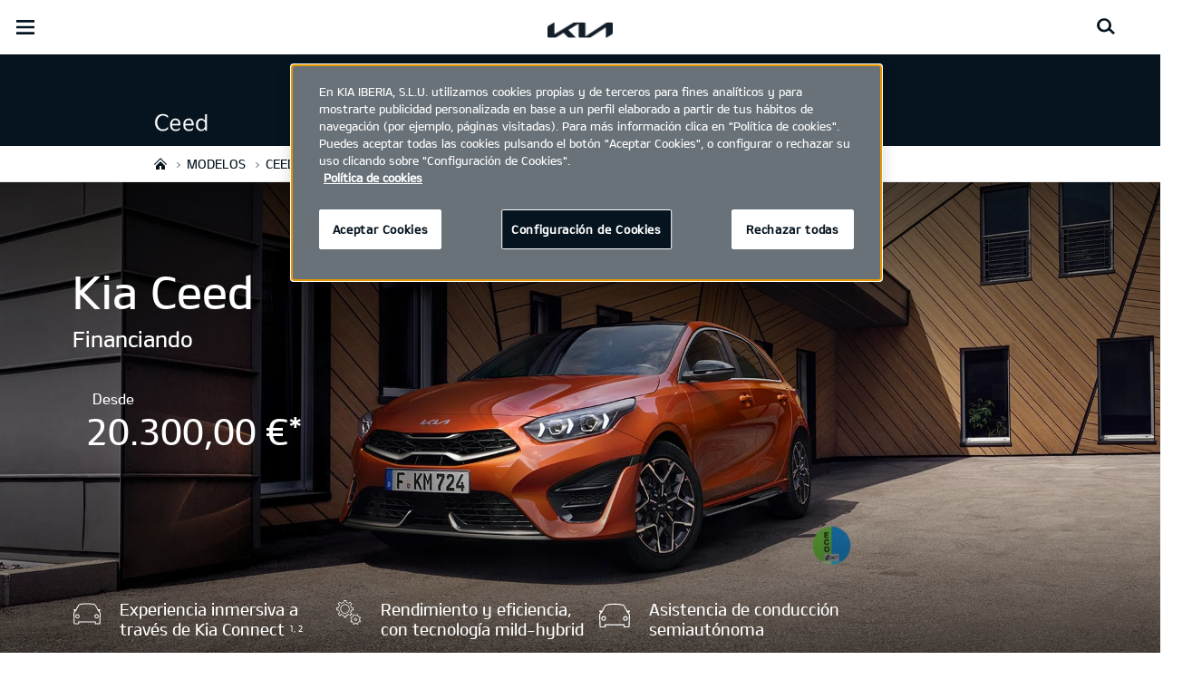

--- FILE ---
content_type: text/html; charset=UTF-8
request_url: https://www.kia.com/es/concesionarios/valgautomotor/modelos/ceed/descubrelo/
body_size: 83493
content:


<!DOCTYPE html>
<html lang="es">








<head>
	<script>
        // Initialize the dataLayer array.
        window.dataLayer = window.dataLayer || [];

        // Define the gtag function for pushing arguments to dataLayer.
        function gtag()

        {     dataLayer.push(arguments);   }

        // Set the default consent configuration for various storage types.
        // Setting these to 'denied' means the user's consent is required.
        gtag('consent', 'default',

        {     ad_storage: "denied",     analytics_storage: "denied",     functionality_storage: "denied",     personalization_storage: "denied",     security_storage: "denied", ad_user_data: "denied",    ad_personalization: "denied"   }
        );
    </script>
    <!-- Google Tag Manager -->
      <script>
      (function(w,d,s,l,i){
				w[l]=w[l]||[];w[l].push({'gtm.start':new Date().getTime(),event:'gtm.js'});var f=d.getElementsByTagName(s)[0],
				j=d.createElement(s),dl=l!='dataLayer'?'&l='+l:'';j.async=true;j.src='https://www.googletagmanager.com/gtm.js?id='+i+dl;f.parentNode.insertBefore(j,f);
			})(window,document,'script','dataLayer','GTM-MNVL77XG');
		</script>
		<!-- End Google Tag Manager -->

  
   
    <!-- Google Tag Manager -->
    <script>(function(w,d,s,l,i){w[l]=w[l]||[];w[l].push(
        {'gtm.start': new Date().getTime(),event:'gtm.js'});var f=d.getElementsByTagName(s)[0],j=d.createElement(s),dl=l!='dataLayer'?'&l='+l:'';j.async=true;j.src=
        'https://www.googletagmanager.com/gtm.js?id='+i+dl;f.parentNode.insertBefore(j,f);})(window,document,'script','dataLayer','GTM-TTS598S');</script>
    <!-- End Google Tag Manager -->
  

  
  
  

  

  
    
    
    
    <title>Kia |  - VALGAUTO MOTOR, S.L. (MARCOS AUTOMOCIÓN) - Ceed</title>
  
	<meta http-equiv="X-UA-Compatible" content="IE=11"/>

    <link rel="icon" href="/etc.clientlibs/settings/wcm/designs/eut/clientlib/resources/rbr/rbr-fav.ico" type="image/x-icon"/> <!-- 32×32 -->
    <link rel="icon" href="/etc.clientlibs/settings/wcm/designs/eut/clientlib/resources/rbr/Favicon-Light-180.svg" type="image/svg+xml"/>
    <link rel="apple-touch-icon" href="/etc.clientlibs/settings/wcm/designs/eut/clientlib/resources/rbr/apple-icon-180x180.png"/><!-- 180×180 -->

	<!-- One trust cookie policy script-->
	


    <script type="text/javascript" src="https://cdn.cookielaw.org/consent/2defa6a7-3ff8-4967-a7ba-c3d65a1d25be/OtAutoBlock.js"></script>
    <script src="https://cdn.cookielaw.org/scripttemplates/otSDKStub.js" type="text/javascript" charset="UTF-8" data-domain-script="2defa6a7-3ff8-4967-a7ba-c3d65a1d25be"> </script>
    <script type="text/javascript" class="cookieLocation_top" data-cookielocation="top">
            function IEdetection() {
                var ua = window.navigator.userAgent;
                var msie = ua.indexOf('MSIE ');
                if (msie > 0) {
                    // IE 10 or older, return version number
                    return ('IE ' + parseInt(ua.substring(
                      msie + 5, ua.indexOf('.', msie)), 10));
                }
                var trident = ua.indexOf('Trident/');
                if (trident > 0) {
                    // IE 11, return version number
                    var rv = ua.indexOf('rv:');
                    return ('IE ' + parseInt(ua.substring(
                      rv + 3, ua.indexOf('.', rv)), 10));
                }
                var edge = ua.indexOf('Edge/');
                if (edge > 0) {
                    //Edge (IE 12+), return version number
                    return ('IE ' + parseInt(ua.substring(
                      edge + 5, ua.indexOf('.', edge)), 10));
                }
                // User uses other browser
                return ('Not IE');
            }

            function OptanonWrapper() {
                if(window.runGtmPageViewEvents && window.DomContentLoaded && !window.ctaCheckFireGTM && window.OneTrust?.IsAlertBoxClosedAndValid()){
                    window.runGtmPageViewEvents();
                }
                if(eut.LOCATION == "nl-nl" && window.OptanonActiveGroups?.includes(",4") && OneTrust.IsAlertBoxClosed() && !window.OnetrustNLScriptLoaded) {
                    (function(w,d,s,l,i){
                    w[l]=w[l]||[];w[l].push({'gtm.start': new Date().getTime(),event:'gtm.js'});var f=d.getElementsByTagName(s)[0],
                    j=d.createElement(s),dl=l!='dataLayer'?'&l='+l:'';j.async=true;j.src='https://www.googletagmanager.com/gtm.js?id='+i+dl;f.parentNode.insertBefore(j,f);
                    })(window,document,'script','dataLayer','GTM-N8GSVCV');
                    window.OnetrustNLScriptLoaded = true;
                }
                window.OnetrustHasLoaded = true;
                if (window.eut.COUNTRY == 'de') {
                    var target_overlay = document.querySelector('.onetrust-pc-dark-filter');
                    var observer = new MutationObserver(function (mutations) {
                        mutations.forEach(function (mutationRecord) {
                            enable_disable_background_overflow(target_overlay);
                        });
                    });

                    function enable_disable_background_overflow(target) {
                        var body = $('html, body');
                        if ((target?.style?.display == '' || target?.style?.display == 'block') && !target?.classList?.contains("ot-hide")) {
                            body.css('overflow', 'hidden');
                        }
                        else {
                            body.css('overflow', '');
                        }
                    }
                    enable_disable_background_overflow(target_overlay);
                    observer.observe(target_overlay, { attributes: true, attributeFilter: ['style'] });
                }
              var acceptButtonList  = ['.optanon-allow-all','#onetrust-accept-btn-handler'],
              acceptButtonElementList = [];
              acceptButtonList.forEach(function(element, i){
                if(document.querySelector(element)){
                    acceptButtonElementList.push(element);
                }
              });
            var isNewBanner= false;
            if(isNewBanner ===true){
			 var button = document.querySelector('#accept-recommended-btn-handler').cloneNode(true)
             button.style.display = 'inline-block';
             var savePrefencesWrapper = document.querySelector('.save-preference-btn-container')
             var logo = document.querySelector('.pc-footer-logo')

             if (savePrefencesWrapper.querySelector('#accept-recommended-btn-handler') === null) {
                savePrefencesWrapper.appendChild(button)
             }
            }

                if (jQuery('.cookieLocation_top').length > 0) {
                    if (jQuery('.optanon-alert-box-wrapper').css('display') == "block") {
                        jQuery('#eut_header').animate({ 'margin-top': jQuery('.optanon-alert-box-wrapper').height() }, 500);
                    } else {
                        jQuery('#eut_header').animate({ 'margin-top': 0 }, 500);
                    }

                    var selectorForClickHandler = (acceptButtonElementList && acceptButtonElementList.length > 0)? function(){
                            return ".optanon-alert-box-close,"+acceptButtonElementList.join(',')+",.optanon-white-button-middle";
                        }():
                        function(){
                            return ".optanon-alert-box-close,.optanon-white-button-middle";
                        }();
                    jQuery(selectorForClickHandler).click(function (e) {
                        jQuery('.optanon-alert-box-wrapper').css('display', 'none');
                        jQuery('#eut_header').animate({ 'margin-top': 0 }, 500);
                        var satellite = window._satellite || { track: function () { } };
                        satellite.track('acceptcookies_btn');
                    });
                }

                if(isNewBanner ===true){
                if(!getCookie("OptanonAlertBoxClosed")){
                  var banner = document.getElementById("onetrust-banner-sdk");
                  var prefpc = document.getElementById("onetrust-pc-sdk");
                  var filter = document.getElementsByClassName("onetrust-pc-dark-filter")[0];
                  // banner.style = "display: none;";
                  // prefpc.style = "display: block !important;";
                  // filter.style = "display: block !important;";
                  if (!document.all) {
                      banner.setAttribute('style', 'display: none');
                      prefpc.setAttribute('style', 'display: block!important');
                      filter.setAttribute('style', 'display: block!important');
                  } else {
                      banner.style = 'display: none;';
                      prefpc.style = 'display: block !important;';
                      filter.style = 'display: block !important;';
                  }
                }
					function getCookie(name) {
					var value = "; " + document.cookie;
					var parts = value.split("; " + name + "=");
					if (parts.length == 2)
						return parts.pop().split(";").shift();
				}
              }else{
        var browserResult = IEdetection();
        if(browserResult && browserResult !== "Not IE"){
             var checkExist = setInterval(function() {
               if (jQuery('.cookieLocation_top').length > 0 && jQuery('.optanon-alert-box-wrapper').css('display', 'block') ){
                  setTimeout(function(){
                    document.querySelector(".otFlat#onetrust-banner-sdk").style.overflowY = "hidden";
                  },2000);
                  clearInterval(checkExist);
               }
               }, 100);


        }
    }

                window.isOnetrustLoaded = true;

            }
            window.sat_track = false;
        </script>
    <script type="text/plain" class="optanon-category-3">
    window.isCookieAccepted = "true";
</script>
    <script type="text/plain" class="optanon-category-4">
    window.isCookieAccepted_Pixel = "true";
</script>
<script>
    function safeAdd(v, t) {
    if (!v) return undefined;
    if (t === "int") return parseInt(v) ? parseInt(v) : undefined;
    if (t === "array") return Array.isArray(v) ? v : undefined;
    if (t === "boolean") return typeof v === "boolean" ? v : undefined;
    return v;
}
</script>



	<!-- Script ends here-->

	
    
<link rel="stylesheet" href="/etc.clientlibs/foundation/clientlibs/main.min.css" type="text/css"/>
<script src="/etc.clientlibs/clientlibs/granite/jquery.min.js"></script>
<script src="/etc.clientlibs/clientlibs/granite/utils.min.js"></script>
<script src="/etc.clientlibs/clientlibs/granite/jquery/granite.min.js"></script>
<script src="/etc.clientlibs/foundation/clientlibs/jquery.min.js"></script>
<script src="/etc.clientlibs/foundation/clientlibs/shared.min.js"></script>
<script src="/etc.clientlibs/foundation/clientlibs/main.min.js"></script>






	


	

<meta name="kia_metrics_pagename" content="new-cars|cd-hb|discover"/> 



    <script id="scriptNameScript" data-scriptname="ENf4085cf76bb64f479623bd53a140026f">
		var getScriptName = $("script#scriptNameScript").attr("data-scriptName");



			    function waitForElement(){
                    if(typeof _satellite !== "undefined"){
                        setTimeout(_satellite.pageBottom(), 500);
                        if(eut && eut.analytics){
                          eut.analytics.track = window._satellite.track;
                        }
                    }
                    else{
                        setTimeout(waitForElement, 0);
                    }
                }

				$.getScript("//assets.adobedtm.com/launch-"+getScriptName+".min.js")
				  .done(function(script, textStatus) {
                    waitForElement();
				  })
				  .fail(function(jqxhr, settings, exception) {
					console.log("loading script failed.");
				  });



    </script>


	








<link rel="canonical" href="https://www.kia.com/es/modelos/ceed/descubrelo/"/>

<!-- meta -->
<meta charset="utf-8"/>
<meta http-equiv="Content-Type" content="text/html;charset=UTF-8"/>
<meta name="keywords"/>


    
    
    
    <meta name="title" content="Kia |  - VALGAUTO MOTOR, S.L. (MARCOS AUTOMOCIÓN) - Ceed"/>





<meta name="description" content="Conoce el Kia Ceed, rendimiento, estilo y tecnología inteligente. Entra y descúbrelo por dentro y por fuera. Disponible con 5 puertas y 5 acabados. Configúralo ahora."/>


<meta property="og:title" content="Discover CD HB-5DR"/>

<meta property="og:description" content="With its powerful new design language featuring refined details inside and out, the new Kia Ceed is sportier and bolder than ever. "/>
<meta property="og:url" content="https://www.kia.com/es/concesionarios/valgautomotor/modelos/ceed/descubrelo/"/>
<meta property="og:image" content="https://org-dealers.kia.com//etc.clientlibs/settings/wcm/designs/eut/clientlib/resources/rbr/kia-company-logo.jpg"/>
<meta name="twitter:title" content="Descúbrelo"/>
<meta name="twitter:description" content="Conoce el Kia Ceed, rendimiento, estilo y tecnología inteligente. Entra y descúbrelo por dentro y por fuera. Disponible con 5 puertas y 5 acabados. Configúralo ahora."/>
<meta name="twitter:url" content="https://www.kia.com/es/concesionarios/valgautomotor/modelos/ceed/descubrelo/"/>
<meta name="robots" content='NOODP, NOYDIR'/>
<meta name="format-detection" content="telephone=no"/>
<meta name="viewport" content="width=device-width,initial-scale=1.0,minimum-scale=1.0,maximum-scale=5.0"/>







	<script type="text/javascript">
		Granite.I18n.setLocale('es-es');

		window.eut = {
			COUNTRY: 'es',
			LANGUAGE: 'es',
			LOCATION: 'es-es',
			EDIT_MODE: 'false',
			PREVIEW_MODE: 'false',
			CURRENCY: '€\n',
			INCOMPATIBLE_PAGE: 'https:\/\/www.kia.com\/es\/concesionarios\/valgautomotor\/compatibilidad\/',
			MODEL_ID: 'J7\u002DS6\u002D*',
			EXCLUSIONS: [],
			CURRENCY_COUNTRY: 'de',
			FREESPEE: '',
			WOOS_KEY: 'woos-d9a39f27-87af-30e4-bd68-a89b0e6a5d89'
        };

		//Adobe DTM Variable (Analytics)
       var dealerName = '';
       var dealer = dealerName.replace(/ /g, '').toLowerCase();
       window.dtmDataLayer = window.dtmDataLayer || {};
       dtmDataLayer.dealer = {
       'dealer_site_name': dealer,}
	    window.eut.dealerInfo = {
          dealerId : '',
          isDealer : '1'
		};
		eut.dealerGtmData = {
			dealerName: '',
			dealerId: '',
			dealerAddress: '',
			dealerPostcode: '',
			dealerResidence : ''
		};

	</script>

	
    
<link rel="stylesheet" href="/etc.clientlibs/settings/wcm/designs/eut/clientlib/libs/libs/dealer.min.css" type="text/css"/>
<script src="/etc.clientlibs/settings/wcm/designs/eut/clientlib/libs/libs/dealer.min.js"></script>




	
    
<link rel="stylesheet" href="/etc.clientlibs/settings/wcm/designs/eut/clientlib/libs/components.min.css" type="text/css"/>



	
    
<link rel="stylesheet" href="/etc.clientlibs/settings/wcm/designs/eut/clientlib/libs/components/car-configurator.min.css" type="text/css"/>




	
    
<link rel="stylesheet" href="/etc.clientlibs/settings/wcm/designs/eutSpec/clientlib/es/libs/common/dealer.min.css" type="text/css"/>
<script src="/etc.clientlibs/settings/wcm/designs/eutSpec/clientlib/es/libs/common/dealer.min.js"></script>




	

	

	 

	
	
</head>




<body class="bg_white">
	
		<!-- Google Tag Manager (noscript) -->
		<noscript><iframe src="https://www.googletagmanager.com/ns.html?id=GTM-MNVL77XG" height="0" width="0" style="display:none;visibility:hidden"></iframe></noscript>
		
		<!-- End Google Tag Manager (noscript) -->  
  
	<script type="text/javascript">
		window.dtmDataLayer.vehicle_name = 'ceed';
		window.dtmDataLayer.vehicle_type = ['híbrido-(hev)','combustión'];
		window.dtmDataLayer.vehicle_size = '';
		window.dtmDataLayer.fuel_type = '';
    window.eut = window.eut? window.eut : {};
    window.eut.gtmData = window.eut.gtmData ? window.eut.gtmData : {}; 
    window.eut.gtmData.vehicle_name = 'ceed';
    window.eut.gtmData.vehicle_nameplate = window.eut.gtmData.vehicle_name;
    window.eut.gtmData.vehicle_type = ['híbrido-(hev)','combustión'];
    window.eut.gtmData.vehicle_size = '';
    window.eut.gtmData.fuel_type = '';
	</script>

	
    
<link rel="stylesheet" href="/etc.clientlibs/settings/wcm/designs/eut/clientlib/libs/components/pip.min.css" type="text/css"/>



    

    <div id="accessbility">
		<a href="#contents">Go to content</a>
	</div>

	<!-- cookie_notice// -->

	<!-- header// -->
	

   <div id="eut_header" class="lang dealer_eut_header" data-is-homepage="false">
      <div class="eut_header">
         <div class="eut_header_utilityBar eut_header--rbr-spacing">
            <!-- util// -->
            
<div id="eut_util">
	<ul class="util_menu">
	    <li>
	        <a href="javascript:void(0)" class="optanon-toggle-display" role="button">Ajustes de Privacidad</a>
	    </li>

        
			<li><a href="https://www.kia.com/es/concesionarios/valgautomotor/quiero-un-kia/oferta-comercial/" target="_self">Oferta comercial</a></li>
		
			<li><a href="https://www.kia.com/es/concesionarios/valgautomotor/quiero-un-kia/contacta-con-kia/" target="_self">Contacto</a></li>
		
			<li><a href="https://www.kia.com/es/concesionarios/valgautomotor/quiero-un-kia/contacta-con-kia/formulario_contacto/">Formulario de Contacto</a></li>
		
			<li><a href="https://www.kia.com/es/concesionarios/valgautomotor/prueba-un-kia/">Prueba un Kia</a></li>
		
			<li><a href="https://www.kia.com/es/concesionarios/valgautomotor/catalogos/">Catálogos</a></li>
		
			<li><a href="https://www.kia.com/es/concesionarios/valgautomotor/concesionarios/">Concesionarios</a></li>
		

		
	</ul>
</div>

            <!-- //util -->
            <!-- util_search// -->
            
               




  <a id="eut_util_search" href="javascript:void(0)" role="button">
    <div class="u_sch_box">
      <form class="eut_util_searchForm" action="https://www.kia.com/es/concesionarios/valgautomotor/buscador/resultados/" method="get">
        <div class="eut_form_plugin">
          
          <label for="header_search_input" class="eut_text">"Buscar"</label>
          <input type="text" title="Buscar por palabra clave" id="header_search_input" placeholder="Buscar" name="keyword"/>
          <button type="submit" title="Buscar">"Buscar"</button>
        </div>
      </form>
    </div>
  </a>


            
         
         <!-- //util_search -->
         <!-- country_selector// -->
		
         <div class="country-selector__wrapper xl-only">
            
<span class="country-list init-country"><a href="javascript:void(0)">CHANGE COUNTRY</a></span>
<div class="overlaY"></div>
<ul class="country-selector">
  
    <li class="country-list" countrycode="hr">
        <a class="countryLink" href="https://www.kia.com/hr/"><span class="countryName Croatia"></span>Croatia</a>
    </li>
  
    <li class="country-list">
        <a class="countryLink" href="https://kia.com.cy/"><span class="countryName Cyprus"></span>Cyprus</a>
    </li>
  
    <li class="country-list" countrycode="uk">
        <a class="countryLink" href="https://www.kia.com/uk/"><span class="countryName United Kingdom"></span>United Kingdom</a>
    </li>
  
    <li class="country-list" countrycode="eu">
        <a class="countryLink" href="https://www.kia.com/eu/"><span class="countryName Europe"></span>Europe</a>
    </li>
  
    <li class="country-list">
        <a class="countryLink" href="https://www.kia-albania.com/"><span class="countryName Albania"></span>Albania</a>
    </li>
  
    <li class="country-list" countrycode="at">
        <a class="countryLink" href="https://www.kia.com/at/"><span class="countryName Austria"></span>Austria</a>
    </li>
  
    <li class="country-list" countrycode="az">
        <a class="countryLink" href="https://www.kia.com/az/"><span class="countryName Azerbaijan"></span>Azerbaijan</a>
    </li>
  
    <li class="country-list" countrycode="be">
        <a class="countryLink" href="https://www.kia.com/be/nl/"><span class="countryName Belgium (Dutch)"></span>Belgium (Dutch)</a>
    </li>
  
    <li class="country-list" countrycode="be">
        <a class="countryLink" href="https://www.kia.com/be/fr/"><span class="countryName Belgium (French)"></span>Belgium (French)</a>
    </li>
  
    <li class="country-list" countrycode="ba">
        <a class="countryLink" href="https://www.kia.com/ba/"><span class="countryName Bosnia-Herzegovina"></span>Bosnia-Herzegovina</a>
    </li>
  
    <li class="country-list" countrycode="gi">
        <a class="countryLink" href="https://www.kia.com/gi/"><span class="countryName Gibraltar"></span>Gibraltar</a>
    </li>
  
    <li class="country-list" countrycode="gr">
        <a class="countryLink" href="https://www.kia.com/gr/"><span class="countryName Greece"></span>Greece</a>
    </li>
  
    <li class="country-list" countrycode="hu">
        <a class="countryLink" href="https://www.kia.com/hu/"><span class="countryName Hungary"></span>Hungary</a>
    </li>
  
    <li class="country-list" countrycode="is">
        <a class="countryLink" href="https://www.kia.com/is/"><span class="countryName Iceland"></span>Iceland</a>
    </li>
  
    <li class="country-list" countrycode="ie">
        <a class="countryLink" href="https://www.kia.com/ie/"><span class="countryName Ireland"></span>Ireland</a>
    </li>
  
    <li class="country-list" countrycode="it">
        <a class="countryLink" href="https://www.kia.com/it/"><span class="countryName Italy"></span>Italy</a>
    </li>
  
    <li class="country-list" countrycode="lv">
        <a class="countryLink" href="https://www.kia.com/lv/"><span class="countryName Latvia"></span>Latvia</a>
    </li>
  
    <li class="country-list" countrycode="nl">
        <a class="countryLink" href="https://www.kia.com/nl/"><span class="countryName Netherlands"></span>Netherlands</a>
    </li>
  
    <li class="country-list" countrycode="no">
        <a class="countryLink" href="https://www.kia.com/no/"><span class="countryName Norway"></span>Norway</a>
    </li>
  
    <li class="country-list" countrycode="pl">
        <a class="countryLink" href="https://www.kia.com/pl/"><span class="countryName Poland"></span>Poland</a>
    </li>
  
    <li class="country-list" countrycode="pt">
        <a class="countryLink" href="https://www.kia.com/pt/"><span class="countryName Portugal"></span>Portugal</a>
    </li>
  
    <li class="country-list" countrycode="ro">
        <a class="countryLink" href="https://www.kia.com/ro/"><span class="countryName Romania"></span>Romania</a>
    </li>
  
    <li class="country-list" countrycode="rs">
        <a class="countryLink" href="https://www.kia.com/rs/"><span class="countryName Serbia"></span>Serbia</a>
    </li>
  
    <li class="country-list" countrycode="sk">
        <a class="countryLink" href="https://www.kia.com/sk/"><span class="countryName Slovakia"></span>Slovakia</a>
    </li>
  
    <li class="country-list" countrycode="se">
        <a class="countryLink" href="https://www.kia.com/se/"><span class="countryName Sweden"></span>Sweden</a>
    </li>
  
    <li class="country-list" countrycode="ch">
        <a class="countryLink" href="https://www.kia.com/ch/"><span class="countryName Switzerland"></span>Switzerland</a>
    </li>
  
    <li class="country-list" countrycode="tr">
        <a class="countryLink" href="https://www.kia.com/tr"><span class="countryName Turkey"></span>Turkey</a>
    </li>
  
    <li class="country-list" countrycode="ua">
        <a class="countryLink" href="https://www.kia.com/ua"><span class="countryName Ukraine"></span>Ukraine</a>
    </li>
  
    <li class="country-list" countrycode="bg">
        <a class="countryLink" href="https://www.kia.com/bg/"><span class="countryName Bulgaria"></span>Bulgaria</a>
    </li>
  
    <li class="country-list">
        <a class="countryLink" href="https://kiacanarias.es/"><span class="countryName Canary Islands"></span>Canary Islands</a>
    </li>
  

</ul>

         </div>
		
         <!-- //country_selector -->
      </div>
      <div class="eut_header_navigation eut_header--rbr-spacing">
         <button type="button" class="eut_gnb_opener" title="open menu"><span class="sr-only">open menu</span></button>
         <!-- select language// -->
         

<div class="eut_select_language">
	<p>
    	<span>Change the language : </span>
		
	</p>
</div>



         <!-- //select language -->
         <!-- gnb// -->
         




<input type="hidden" id="checkDisclaimer" value="false"/>
<nav class="gnbNavigation">
  <ul id="eut_gnb">
    
      <li class="gnbListItem gnbListItem--left eut_nav_newcar">
        
        
          <a href="#">Modelos</a>
        


        
          <div class="eut_nav_dth2">
            

<ul class="newcar_category eut_header--rbr-spacing">
  <li class="category active">
    <a href="javascript:;" data-category="all">
      Todos los vehiculos
    </a>
  </li>

  
    <li class="category">
      <a href="javascript:;" data-category="230">
        Electrico (EV)
      </a>
    </li>
  
    <li class="category">
      <a href="javascript:;" data-category="232">
        Híbrido Enchufable (PHEV)
      </a>
    </li>
  
    <li class="category">
      <a href="javascript:;" data-category="231">
        Híbrido (HEV)
      </a>
    </li>
  
    <li class="category">
      <a href="javascript:;" data-category="233">
        Combustión
      </a>
    </li>
  


  <!-- KWCMSLIVE-18429 -->
  
  
    <li class="explore_range">
      
      
      
    </li>
  
  

  <!-- KWCMSLIVE-18429 -->

  <!-- KWCMSLIVE-34119 -->
  
  <!-- KWCMSLIVE-34119 -->

  



</ul>

            
              <div class="eut_header--rbr-spacing">
                <div>
                  <ul class="newcar_list">
                    
                      <li class="category_item 233 " data-model-id="G6-S5-*">
                        
                        
                          <p>
                        

                        <span class="img_area">
                          <picture class="lazy">
                            <!--[if IE 9]><video style="display: none;"><![endif]-->
                            <source data-srcset="/content/dam/kwcms/kme/es/es/assets/contents/imagenesmenumodelos/picanto-520x260.png" media="(max-width: 1024px)"/>
                            <!--[if IE 9]></video><![endif]-->
                            <img data-srcset="/content/dam/kwcms/kme/es/es/assets/contents/imagenesmenumodelos/picanto-260x134.png" alt="Picanto"/>
                          </picture>
                        </span>
                          
                              <strong translate="no">Picanto</strong>
                          
                          
                              <!-- Data fixing changes here -->
                        

                        
                          
                        
                        
                          
                            
                            <span class="price">
                              Desde 16.680,00 €  
                              
                                
                              
                            </span>
                            
                            
                              
                            
                            
                          

                        
                        

                        

                        
                        


                        
                        
                          </p>
                        
                      </li>

                    
                      <li class="category_item 231 233 " data-model-id="H8-W5-*">
                        
                          <!-- KWCMSLIVE-14880 START -->
                          <a href="https://www.kia.com/es/concesionarios/valgautomotor/modelos/stonic/descubrelo/" target="_self">
                            <!-- KWCMSLIVE-14880 END -->
                        
                        

                        <span class="img_area">
                          <picture class="lazy">
                            <!--[if IE 9]><video style="display: none;"><![endif]-->
                            <source data-srcset="/content/dam/kwcms/kme/es/es/assets/contents/imagenesmenumodelos/stonic_520x260.png" media="(max-width: 1024px)"/>
                            <!--[if IE 9]></video><![endif]-->
                            <img data-srcset="/content/dam/kwcms/kme/es/es/assets/contents/imagenesmenumodelos/stonic_260x134.png" alt="Kia Stonic"/>
                          </picture>
                        </span>
                          
                              <strong translate="no">Stonic</strong>
                          
                          
                              <!-- Data fixing changes here -->
                        

                        
                          
                        
                        
                          
                            
                            <span class="price">
                              Desde 19.200,00 €  
                              
                                
                              
                            </span>
                            
                            
                              
                            
                            
                          

                        
                        

                        

                        
                        


                        
                          </a>
                        
                        
                      </li>

                    
                      <li class="category_item 230 " data-model-id="9V-W5-*">
                        
                          <!-- KWCMSLIVE-14880 START -->
                          <a href="https://www.kia.com/es/concesionarios/valgautomotor/modelos/ev3/descubrelo/" target="_self">
                            <!-- KWCMSLIVE-14880 END -->
                        
                        

                        <span class="img_area">
                          <picture class="lazy">
                            <!--[if IE 9]><video style="display: none;"><![endif]-->
                            <source data-srcset="/content/dam/kwcms/kme/es/es/assets/contents/imagenesmenumodelos/ev3-520x260-.png" media="(max-width: 1024px)"/>
                            <!--[if IE 9]></video><![endif]-->
                            <img data-srcset="/content/dam/kwcms/kme/es/es/assets/contents/imagenesmenumodelos/ev3-260x134-jan.png" alt="EV3"/>
                          </picture>
                        </span>
                          
                              <strong translate="no">EV3</strong>
                          
                          
                              <!-- Data fixing changes here -->
                        

                        
                          
                        
                        
                          
                            
                            <span class="price">
                              Desde 22.160,00 €  
                              
                                
                              
                            </span>
                            
                            
                              
                            
                            
                          

                        
                        

                        

                        
                        


                        
                          </a>
                        
                        
                      </li>

                    
                      <li class="category_item 231 233 " data-model-id="J7-S6-*">
                        
                          <!-- KWCMSLIVE-14880 START -->
                          <a href="https://www.kia.com/es/concesionarios/valgautomotor/modelos/ceed/descubrelo/" target="_self">
                            <!-- KWCMSLIVE-14880 END -->
                        
                        

                        <span class="img_area">
                          <picture class="lazy">
                            <!--[if IE 9]><video style="display: none;"><![endif]-->
                            <source data-srcset="/content/dam/kwcms/kme/es/es/assets/contents/imagenesmenumodelos/ceed_verde_520x260.png" media="(max-width: 1024px)"/>
                            <!--[if IE 9]></video><![endif]-->
                            <img data-srcset="/content/dam/kwcms/kme/es/es/assets/contents/imagenesmenumodelos/ceed_verde_260x134.png" alt="Ceed"/>
                          </picture>
                        </span>
                          
                              <strong translate="no">Ceed</strong>
                          
                          
                              <!-- Data fixing changes here -->
                        

                        
                          
                        
                        
                          
                            
                            <span class="price">
                              Desde 20.300,00 €  
                              
                                
                              
                            </span>
                            
                            
                              
                            
                            
                          

                        
                        

                        

                        
                        


                        
                          </a>
                        
                        
                      </li>

                    
                      <li class="category_item 231 233 " data-model-id="8G-S6-*">
                        
                          <!-- KWCMSLIVE-14880 START -->
                          <a href="https://www.kia.com/es/concesionarios/valgautomotor/modelos/k4/descubrelo/" target="_self">
                            <!-- KWCMSLIVE-14880 END -->
                        
                        

                        <span class="img_area">
                          <picture class="lazy">
                            <!--[if IE 9]><video style="display: none;"><![endif]-->
                            <source data-srcset="/content/dam/kwcms/kme/es/es/assets/contents/imagenesmenumodelos/k4-520x260-eco.png" media="(max-width: 1024px)"/>
                            <!--[if IE 9]></video><![endif]-->
                            <img data-srcset="/content/dam/kwcms/kme/es/es/assets/contents/imagenesmenumodelos/k4-260x134-eco.png" alt="K4"/>
                          </picture>
                        </span>
                          
                              <strong translate="no">K4</strong>
                          
                          
                              <!-- Data fixing changes here -->
                        

                        
                          
                        
                        
                          
                            
                            <span class="price">
                              Desde 24.783,00 €  
                              
                                
                              
                            </span>
                            
                            
                              
                            
                            
                          

                        
                        

                        

                        
                        


                        
                          </a>
                        
                        
                      </li>

                    
                      <li class="category_item 231 233 " data-model-id="J7-S8-*">
                        
                          <!-- KWCMSLIVE-14880 START -->
                          <a href="https://www.kia.com/es/concesionarios/valgautomotor/modelos/xceed/descubrelo/" target="_self">
                            <!-- KWCMSLIVE-14880 END -->
                        
                        

                        <span class="img_area">
                          <picture class="lazy">
                            <!--[if IE 9]><video style="display: none;"><![endif]-->
                            <source data-srcset="/content/dam/kwcms/kme/es/es/assets/contents/imagenesmenumodelos/xceed_520x260.png" media="(max-width: 1024px)"/>
                            <!--[if IE 9]></video><![endif]-->
                            <img data-srcset="/content/dam/kwcms/kme/es/es/assets/contents/imagenesmenumodelos/xceed_260x134.png" alt="XCeed"/>
                          </picture>
                        </span>
                          
                              <strong translate="no">XCeed</strong>
                          
                          
                              <!-- Data fixing changes here -->
                        

                        
                          
                        
                        
                          
                            
                            <span class="price">
                              Desde 21.750,00 €  
                              
                                
                              
                            </span>
                            
                            
                              
                            
                            
                          

                        
                        

                        

                        
                        


                        
                          </a>
                        
                        
                      </li>

                    
                      <li class="category_item 230 " data-model-id="7Z-S6-*">
                        
                          <!-- KWCMSLIVE-14880 START -->
                          <a href="https://www.kia.com/es/concesionarios/valgautomotor/modelos/ev4/descubrelo/" target="_self">
                            <!-- KWCMSLIVE-14880 END -->
                        
                        

                        <span class="img_area">
                          <picture class="lazy">
                            <!--[if IE 9]><video style="display: none;"><![endif]-->
                            <source data-srcset="/content/dam/kwcms/kme/es/es/assets/contents/imagenesmenumodelos/menu-ev4-hatchback-520x260.png" media="(max-width: 1024px)"/>
                            <!--[if IE 9]></video><![endif]-->
                            <img data-srcset="/content/dam/kwcms/kme/es/es/assets/contents/imagenesmenumodelos/menu-ev4-hatchback-260x134.png" alt="EV4 hatchback"/>
                          </picture>
                        </span>
                          
                              <strong translate="no">EV4</strong>
                          
                          
                              <!-- Data fixing changes here -->
                        

                        
                          
                        
                        
                          
                            
                            <span class="price">
                              Desde 26.300,00 €  
                              
                                
                              
                            </span>
                            
                            
                              
                            
                            
                          

                        
                        

                        

                        
                        


                        
                          </a>
                        
                        
                      </li>

                    
                      <li class="category_item 230 " data-model-id="1Z-S4-*">
                        
                          <!-- KWCMSLIVE-14880 START -->
                          <a href="https://www.kia.com/es/concesionarios/valgautomotor/modelos/ev4/descubrelo/" target="_self">
                            <!-- KWCMSLIVE-14880 END -->
                        
                        

                        <span class="img_area">
                          <picture class="lazy">
                            <!--[if IE 9]><video style="display: none;"><![endif]-->
                            <source data-srcset="/content/dam/kwcms/kme/es/es/assets/contents/imagenesmenumodelos/menu-ev4-fastback-520x260.png" media="(max-width: 1024px)"/>
                            <!--[if IE 9]></video><![endif]-->
                            <img data-srcset="/content/dam/kwcms/kme/es/es/assets/contents/imagenesmenumodelos/menu-ev4-fastback-260x134.png" alt="nullEV4 FASTBACK"/>
                          </picture>
                        </span>
                          
                              <strong translate="no">EV4 Fastback</strong>
                          
                          
                              <!-- Data fixing changes here -->
                        

                        
                          
                        
                        
                          
                            
                            <span class="price">
                              Desde 30.350,00 €  
                              
                                
                              
                            </span>
                            
                            
                              
                            
                            
                          

                        
                        

                        

                        
                        


                        
                          </a>
                        
                        
                      </li>

                    
                      <li class="category_item 231 " data-model-id="0T-W5-EV1">
                        
                          <!-- KWCMSLIVE-14880 START -->
                          <a href="https://www.kia.com/es/concesionarios/valgautomotor/modelos/niro/descubrelo/" target="_self">
                            <!-- KWCMSLIVE-14880 END -->
                        
                        

                        <span class="img_area">
                          <picture class="lazy">
                            <!--[if IE 9]><video style="display: none;"><![endif]-->
                            <source data-srcset="/content/dam/kwcms/kme/es/es/assets/contents/imagenesmenumodelos/niro-hev-520x260.png" media="(max-width: 1024px)"/>
                            <!--[if IE 9]></video><![endif]-->
                            <img data-srcset="/content/dam/kwcms/kme/es/es/assets/contents/imagenesmenumodelos/niro-hev-260x134.png" alt="Niro HEV"/>
                          </picture>
                        </span>
                          
                              <strong translate="no">Niro Híbrido</strong>
                          
                          
                              <!-- Data fixing changes here -->
                        

                        
                          
                        
                        
                          
                            
                            <span class="price">
                              Desde 25.600,00 €  
                              
                                
                              
                            </span>
                            
                            
                              
                            
                            
                          

                        
                        

                        

                        
                        


                        
                          </a>
                        
                        
                      </li>

                    
                      <li class="category_item 232 " data-model-id="0T-W5-EV2">
                        
                          <!-- KWCMSLIVE-14880 START -->
                          <a href="https://www.kia.com/es/concesionarios/valgautomotor/modelos/niro/descubrelo/" target="_self">
                            <!-- KWCMSLIVE-14880 END -->
                        
                        

                        <span class="img_area">
                          <picture class="lazy">
                            <!--[if IE 9]><video style="display: none;"><![endif]-->
                            <source data-srcset="/content/dam/kwcms/kme/es/es/assets/contents/imagenesmenumodelos/niro-phev-520x260.png" media="(max-width: 1024px)"/>
                            <!--[if IE 9]></video><![endif]-->
                            <img data-srcset="/content/dam/kwcms/kme/es/es/assets/contents/imagenesmenumodelos/niro-phev-260x134.png" alt="Niro PHEV"/>
                          </picture>
                        </span>
                          
                              <strong translate="no">Niro Híbrido Enchufable</strong>
                          
                          
                              <!-- Data fixing changes here -->
                        

                        
                          
                        
                        
                          
                            
                            <span class="price">
                              Desde 35.670,00 €  
                              
                                
                              
                            </span>
                            
                            
                              
                            
                            
                          

                        
                        

                        

                        
                        


                        
                          </a>
                        
                        
                      </li>

                    
                      <li class="category_item 230 " data-model-id="AS-W5-*">
                        
                          <!-- KWCMSLIVE-14880 START -->
                          <a href="https://www.kia.com/es/concesionarios/valgautomotor/modelos/ev6/descubrelo-old/" target="_self">
                            <!-- KWCMSLIVE-14880 END -->
                        
                        

                        <span class="img_area">
                          <picture class="lazy">
                            <!--[if IE 9]><video style="display: none;"><![endif]-->
                            <source data-srcset="/content/dam/kwcms/kme/es/es/assets/contents/imagenesmenumodelos/EV6_520x260.png" media="(max-width: 1024px)"/>
                            <!--[if IE 9]></video><![endif]-->
                            <img data-srcset="/content/dam/kwcms/kme/es/es/assets/contents/imagenesmenumodelos/ev6_260x134.png" alt="EV6"/>
                          </picture>
                        </span>
                          
                              <strong translate="no">EV6</strong>
                          
                          
                              <!-- Data fixing changes here -->
                        

                        
                          
                        
                        
                          
                            
                            <span class="price">
                              Desde 33.940,00 €  
                              
                                
                              
                            </span>
                            
                            
                              
                            
                            
                          

                        
                        

                        

                        
                        


                        
                          </a>
                        
                        
                      </li>

                    
                      <li class="category_item 231 233 " data-model-id="HW-W5-*">
                        
                          <!-- KWCMSLIVE-14880 START -->
                          <a href="https://www.kia.com/es/concesionarios/valgautomotor/modelos/sportage/descubrelo/" target="_self">
                            <!-- KWCMSLIVE-14880 END -->
                        
                        

                        <span class="img_area">
                          <picture class="lazy">
                            <!--[if IE 9]><video style="display: none;"><![endif]-->
                            <source data-srcset="/content/dam/kwcms/kme/es/es/assets/contents/imagenesmenumodelos/sportage-nuevo-ICE-menu-modelo-520x260.png" media="(max-width: 1024px)"/>
                            <!--[if IE 9]></video><![endif]-->
                            <img data-srcset="/content/dam/kwcms/kme/es/es/assets/contents/imagenesmenumodelos/sportage-nuevo-ICE-menu%20modelo-260x134.png" alt="Sportage"/>
                          </picture>
                        </span>
                          
                              <strong translate="no">Nuevo Sportage</strong>
                          
                          
                              <!-- Data fixing changes here -->
                        

                        
                          
                        
                        
                          
                            
                            <span class="price">
                              Desde 28.760,00 €  
                              
                                
                              
                            </span>
                            
                            
                              
                            
                            
                          

                        
                        

                        

                        
                        


                        
                          </a>
                        
                        
                      </li>

                    
                      <li class="category_item 231 " data-model-id="JY-W5-EV1">
                        
                          <!-- KWCMSLIVE-14880 START -->
                          <a href="https://www.kia.com/es/concesionarios/valgautomotor/new-cars/sportage-nq5/discover/" target="_self">
                            <!-- KWCMSLIVE-14880 END -->
                        
                        

                        <span class="img_area">
                          <picture class="lazy">
                            <!--[if IE 9]><video style="display: none;"><![endif]-->
                            <source data-srcset="/content/dam/kwcms/kme/es/es/assets/contents/imagenesmenumodelos/sportage-nuevo-HEV-menu-modelo-520x260.png" media="(max-width: 1024px)"/>
                            <!--[if IE 9]></video><![endif]-->
                            <img data-srcset="/content/dam/kwcms/kme/es/es/assets/contents/imagenesmenumodelos/sportage-nuevo-HEV-menu-modelo-260x134.png" alt="Sportage HEV"/>
                          </picture>
                        </span>
                          
                              <strong translate="no">Nuevo Sportage Hibrido</strong>
                          
                          
                              <!-- Data fixing changes here -->
                        

                        
                          
                        
                        
                          
                            
                            <span class="price">
                              Desde 31.980,00 €  
                              
                                
                              
                            </span>
                            
                            
                              
                            
                            
                          

                        
                        

                        

                        
                        


                        
                          </a>
                        
                        
                      </li>

                    
                      <li class="category_item 232 " data-model-id="JY-W5-EV2">
                        
                          <!-- KWCMSLIVE-14880 START -->
                          <a href="https://www.kia.com/es/concesionarios/valgautomotor/new-cars/sportage-nq5/premarketing/" target="_self">
                            <!-- KWCMSLIVE-14880 END -->
                        
                        

                        <span class="img_area">
                          <picture class="lazy">
                            <!--[if IE 9]><video style="display: none;"><![endif]-->
                            <source data-srcset="/content/dam/kwcms/kme/es/es/assets/contents/imagenesmenumodelos/sportage-phev-520x260.png" media="(max-width: 1024px)"/>
                            <!--[if IE 9]></video><![endif]-->
                            <img data-srcset="/content/dam/kwcms/kme/es/es/assets/contents/imagenesmenumodelos/sportage-phev-260x134.png" alt="Sportage PHEV"/>
                          </picture>
                        </span>
                          
                              <strong translate="no">Sportage Híbrido Enchufable</strong>
                          
                          
                              <!-- Data fixing changes here -->
                        

                        
                          
                        
                        
                          
                            
                            <span class="price">
                              Desde 38.890,00 €  
                              
                                
                              
                            </span>
                            
                            
                              
                            
                            
                          

                        
                        

                        

                        
                        


                        
                          </a>
                        
                        
                      </li>

                    
                      <li class="category_item 230 " data-model-id="X9-W5-*">
                        
                          <!-- KWCMSLIVE-14880 START -->
                          <a href="https://www.kia.com/es/concesionarios/valgautomotor/modelos/ev5/descubrelo/" target="_self">
                            <!-- KWCMSLIVE-14880 END -->
                        
                        

                        <span class="img_area">
                          <picture class="lazy">
                            <!--[if IE 9]><video style="display: none;"><![endif]-->
                            <source data-srcset="/content/dam/kwcms/kme/es/es/assets/contents/imagenesmenumodelos/EV5-520x260.png" media="(max-width: 1024px)"/>
                            <!--[if IE 9]></video><![endif]-->
                            <img data-srcset="/content/dam/kwcms/kme/es/es/assets/contents/imagenesmenumodelos/EV5-260x134.png" alt="EV5"/>
                          </picture>
                        </span>
                          
                              <strong translate="no">EV5</strong>
                          
                          
                              <!-- Data fixing changes here -->
                        

                        
                          
                        
                        
                          
                            
                            <span class="price">
                              Desde 34.610,00 €  
                              
                                
                              
                            </span>
                            
                            
                              
                            
                            
                          

                        
                        

                        

                        
                        


                        
                          </a>
                        
                        
                      </li>

                    
                      <li class="category_item 233 " data-model-id="GZ-W7-*">
                        
                          <!-- KWCMSLIVE-14880 START -->
                          <a href="https://www.kia.com/es/concesionarios/valgautomotor/modelos/sorento/descubrelo/" target="_self">
                            <!-- KWCMSLIVE-14880 END -->
                        
                        

                        <span class="img_area">
                          <picture class="lazy">
                            <!--[if IE 9]><video style="display: none;"><![endif]-->
                            <source data-srcset="/content/dam/kwcms/kme/es/es/assets/contents/imagenesmenumodelos/sorento-24-520x260.png" media="(max-width: 1024px)"/>
                            <!--[if IE 9]></video><![endif]-->
                            <img data-srcset="/content/dam/kwcms/kme/es/es/assets/contents/imagenesmenumodelos/sorento-24-260x134.png" alt="Nuevo Sorento "/>
                          </picture>
                        </span>
                          
                              <strong translate="no">Sorento</strong>
                          
                          
                              <!-- Data fixing changes here -->
                        

                        
                          
                        
                        
                          
                            
                            <span class="price">
                              Desde 50.020,00 €  
                              
                                
                              
                            </span>
                            
                            
                              
                            
                            
                          

                        
                        

                        

                        
                        


                        
                          </a>
                        
                        
                      </li>

                    
                      <li class="category_item 231 " data-model-id="HC-W7-EV1">
                        
                          <!-- KWCMSLIVE-14880 START -->
                          <a href="https://www.kia.com/es/concesionarios/valgautomotor/new-cars/sorento-mq4/discover/">
                            <!-- KWCMSLIVE-14880 END -->
                        
                        

                        <span class="img_area">
                          <picture class="lazy">
                            <!--[if IE 9]><video style="display: none;"><![endif]-->
                            <source data-srcset="/content/dam/kwcms/kme/es/es/assets/contents/imagenesmenumodelos/SORENTO-HEV-24-520x260.png" media="(max-width: 1024px)"/>
                            <!--[if IE 9]></video><![endif]-->
                            <img data-srcset="/content/dam/kwcms/kme/es/es/assets/contents/imagenesmenumodelos/sorento-hev-24-260x134.png" alt="Nuevo Sorento HEV"/>
                          </picture>
                        </span>
                          
                              <strong translate="no">Sorento Híbrido</strong>
                          
                          
                              <!-- Data fixing changes here -->
                        

                        
                          
                        
                        
                          
                            
                            <span class="price">
                              Desde 50.140,00 €  
                              
                                
                              
                            </span>
                            
                            
                              
                            
                            
                          

                        
                        

                        

                        
                        


                        
                          </a>
                        
                        
                      </li>

                    
                      <li class="category_item 232 " data-model-id="HC-W7-EV2">
                        
                          <!-- KWCMSLIVE-14880 START -->
                          <a href="https://www.kia.com/es/concesionarios/valgautomotor/new-cars/sorento-mq4/discover/" target="_self">
                            <!-- KWCMSLIVE-14880 END -->
                        
                        

                        <span class="img_area">
                          <picture class="lazy">
                            <!--[if IE 9]><video style="display: none;"><![endif]-->
                            <source data-srcset="/content/dam/kwcms/kme/es/es/assets/contents/imagenesmenumodelos/sorento-phev-24-520-260.png" media="(max-width: 1024px)"/>
                            <!--[if IE 9]></video><![endif]-->
                            <img data-srcset="/content/dam/kwcms/kme/es/es/assets/contents/imagenesmenumodelos/sorento-phev-24-260x134.png" alt="nullNuevo Sorento PHEV"/>
                          </picture>
                        </span>
                          
                              <strong translate="no">Sorento Híbrido Enchufable</strong>
                          
                          
                              <!-- Data fixing changes here -->
                        

                        
                          
                        
                        
                          
                            
                            <span class="price">
                              Desde 59.050,00 €  
                              
                                
                              
                            </span>
                            
                            
                              
                            
                            
                          

                        
                        

                        

                        
                        


                        
                          </a>
                        
                        
                      </li>

                    
                      <li class="category_item 230 " data-model-id="DO-W7-*">
                        
                          <!-- KWCMSLIVE-14880 START -->
                          <a href="https://www.kia.com/es/concesionarios/valgautomotor/modelos/ev9/descubrelo/" target="_self">
                            <!-- KWCMSLIVE-14880 END -->
                        
                        

                        <span class="img_area">
                          <picture class="lazy">
                            <!--[if IE 9]><video style="display: none;"><![endif]-->
                            <source data-srcset="/content/dam/kwcms/kme/es/es/assets/kpms/model/dow7/23/dow7_23.png" media="(max-width: 1024px)"/>
                            <!--[if IE 9]></video><![endif]-->
                            <img data-srcset="/content/dam/kwcms/kme/es/es/assets/kpms/model/dow7/23/dow7_23.png" alt="EV9"/>
                          </picture>
                        </span>
                          
                              <strong translate="no">EV9</strong>
                          
                          
                              <!-- Data fixing changes here -->
                        

                        
                          
                        
                        
                          
                            
                            <span class="price">
                              Desde 75.060,00 €  
                              
                                
                              
                            </span>
                            
                            
                              
                            
                            
                          

                        
                        

                        

                        
                        


                        
                          </a>
                        
                        
                      </li>

                    
                      <li class="category_item 230 " data-model-id="7W-FA-*">
                        
                          <!-- KWCMSLIVE-14880 START -->
                          <a href="https://www.kia.com/es/concesionarios/valgautomotor/pbv/vehiculos/pv5-cargo/" target="_self">
                            <!-- KWCMSLIVE-14880 END -->
                        
                        

                        <span class="img_area">
                          <picture class="lazy">
                            <!--[if IE 9]><video style="display: none;"><![endif]-->
                            <source data-srcset="/content/dam/kwcms/kme/es/es/assets/contents/imagenesmenumodelos/PV5_mercancias_520x260.png" media="(max-width: 1024px)"/>
                            <!--[if IE 9]></video><![endif]-->
                            <img data-srcset="/content/dam/kwcms/kme/es/es/assets/contents/imagenesmenumodelos/PV5_mercancias_260x134.png" alt="PV5 Cargo"/>
                          </picture>
                        </span>
                          
                              <strong translate="no">PV5 Cargo</strong>
                          
                          
                              <!-- Data fixing changes here -->
                        

                        
                          
                        
                        
                          
                            
                            <span class="price">
                              Desde 18.396,69 € (IVA no incluido)
                              
                                
                              
                            </span>
                            
                            
                              
                            
                            
                          

                        
                        

                        

                        
                        


                        
                          </a>
                        
                        
                      </li>

                    
                      <li class="category_item 230 " data-model-id="7W-B5-*">
                        
                          <!-- KWCMSLIVE-14880 START -->
                          <a href="https://www.kia.com/es/concesionarios/valgautomotor/pbv/vehiculos/pv5-passenger/" target="_self">
                            <!-- KWCMSLIVE-14880 END -->
                        
                        

                        <span class="img_area">
                          <picture class="lazy">
                            <!--[if IE 9]><video style="display: none;"><![endif]-->
                            <source data-srcset="/content/dam/kwcms/kme/es/es/assets/contents/imagenesmenumodelos/PV5_pasajeros_520x260.png" media="(max-width: 1024px)"/>
                            <!--[if IE 9]></video><![endif]-->
                            <img data-srcset="/content/dam/kwcms/kme/es/es/assets/contents/imagenesmenumodelos/PV5_pasajeros_260x134.png" alt="PV5 Passenger "/>
                          </picture>
                        </span>
                          
                              <strong translate="no">PV5 Passenger</strong>
                          
                          
                              <!-- Data fixing changes here -->
                        

                        
                          
                        
                        
                          
                            
                            <span class="price">
                              Desde 25.350,00 €  
                              
                                
                              
                            </span>
                            
                            
                              
                            
                            
                          

                        
                        

                        

                        
                        


                        
                          </a>
                        
                        
                      </li>

                    
                    
                    
                    
                    
                    
                    
                  </ul>

                  
                </div>
              </div>
            
          </div>
        

        
      </li>
    
      <li class="gnbListItem gnbListItem--left ">
        
        
          <a href="#">Compra y Alquiler</a>
        


        

        
          <ul class="eut_nav_dth2">
            
              <li>
                <a href="https://www.kia.com/es/concesionarios/valgautomotor/quiero-un-kia/oferta-comercial/" target="_self">Oferta Comercial</a>
              </li>
            
              <li>
                <a href="https://www.kia.com/es/concesionarios/valgautomotor/soluciones-de-movilidad/vehiculo-nuevo/" target="_self">Vehículo Nuevo</a>
              </li>
            
              <li>
                <a href="https://www.kia.com/es/concesionarios/valgautomotor/soluciones-de-movilidad/kia-seminuevos-certificados-/" target="_self">Kia Seminuevos Certificados</a>
              </li>
            
              <li>
                <a href="https://www.kia.com/es/concesionarios/valgautomotor/quiero-un-kia/soluciones-financieras/" target="_self">Financia con Kia</a>
              </li>
            
              <li>
                <a href="https://www.kia.com/es/concesionarios/valgautomotor/soluciones-de-movilidad/kia-renting/" target="_self">Kia Renting</a>
              </li>
            
              <li>
                <a href="https://www.kia.com/es/concesionarios/valgautomotor/soluciones-de-movilidad/kia-drive/" target="_self">Alquila con Kia Drive</a>
              </li>
            
              <li>
                <a href="https://www.kia.com/es/concesionarios/valgautomotor/soluciones-de-movilidad/kia-flex/" target="_self">Kia Flex</a>
              </li>
            
          </ul>
        
      </li>
    
      <li class="gnbListItem gnbListItem--left ">
        
        
          <a href="#">Empresas</a>
        


        

        
          <ul class="eut_nav_dth2">
            
              <li>
                <a href="https://www.kia.com/es/concesionarios/valgautomotor/programa-kia-empresas/inicio/">Inicio </a>
              </li>
            
              <li>
                <a href="https://www.kia.com/es/concesionarios/valgautomotor/programa-kia-empresas/conduce/">Conduce</a>
              </li>
            
              <li>
                <a href="https://www.kia.com/es/concesionarios/valgautomotor/programa-kia-empresas/carga/">Carga</a>
              </li>
            
              <li>
                <a href="https://www.kia.com/es/concesionarios/valgautomotor/programa-kia-empresas/conectate/">Conéctate</a>
              </li>
            
              <li>
                <a href="https://www.kia.com/es/concesionarios/valgautomotor/programa-kia-empresas/trabajo/">Trabajo</a>
              </li>
            
              <li>
                <a href="https://www.kia.com/es/concesionarios/valgautomotor/programa-kia-empresas/contact-us/">Contacto</a>
              </li>
            
          </ul>
        
      </li>
    
    <li class="gnbListItem--filler"></li>
    
      <li class="gnbListItem gnbListItem--right">
        
        
          <a href="#">Servicio</a>
        
        <ul class="eut_nav_dth2">
          
            <li>
              <a href="https://www.kia.com/es/concesionarios/valgautomotor/kia-service/">Kia Service</a>
            </li>
          
            <li>
              <a href="https://www.kia.com/es/concesionarios/valgautomotor/kia-service/servicio-y-mantenimiento/" target="_self">Servicio técnico y mantenimiento</a>
            </li>
          
            <li>
              <a href="https://www.kia.com/es/concesionarios/valgautomotor/kia-service/ev-services/mantenimiento-ev-kia/" target="_self">EV Services </a>
            </li>
          
            <li>
              <a href="https://www.kia.com/es/concesionarios/valgautomotor/kia-service/garantia-y-manuales/" target="_self">Garantía y manuales</a>
            </li>
          
            <li>
              <a href="https://www.kia.com/es/concesionarios/valgautomotor/kia-service/recambios-y-accesorios-kia/" target="_self">Recambios y accesorios Kia</a>
            </li>
          
            <li>
              <a href="https://www.kia.com/es/concesionarios/valgautomotor/kia-service/conectividad/" target="_self">Conectividad </a>
            </li>
          
            <li>
              <a href="https://www.kia.com/es/concesionarios/valgautomotor/kia-service/promociones/" target="_self">Promociones</a>
            </li>
          
            <li>
              <a href="https://www.kia.com/es/concesionarios/valgautomotor/kia-service/kia-merchandising-oficial/">Kia Merchandising Oficial</a>
            </li>
          
        </ul>
      </li>
    
      <li class="gnbListItem gnbListItem--right">
        
        
          <a href="#">Todo sobre Kia</a>
        
        <ul class="eut_nav_dth2">
          
            <li>
              <a href="https://www.kia.com/es/concesionarios/valgautomotor/todo-sobre-kia/inspiredbykia/">#inspiredbykia</a>
            </li>
          
            <li>
              <a href="https://www.kia.com/es/concesionarios/valgautomotor/todo-sobre-kia/noticias/">Noticias</a>
            </li>
          
            <li>
              <a href="https://press.kia.com/es/es/home.html" target="_blank">Sala de prensa</a>
            </li>
          
            <li>
              <a href="https://www.kia.com/es/concesionarios/valgautomotor/todo-sobre-kia/experiencias-kia/">Experiencias Kia</a>
            </li>
          
            <li>
              <a href="https://www.kia.com/es/concesionarios/valgautomotor/todo-sobre-kia/quienes-somos/">Quiénes somos</a>
            </li>
          
            <li>
              <a href="https://www.kia.com/es/concesionarios/valgautomotor/todo-sobre-kia/responsabilidad-social/">Responsabilidad Social</a>
            </li>
          
            <li>
              <a href="https://www.kia.com/es/concesionarios/valgautomotor/todo-sobre-kia/entidad-efr/" target="_self">Entidad efr</a>
            </li>
          
            <li>
              <a href="https://www.kia.com/es/concesionarios/valgautomotor/todo-sobre-kia/redes-sociales/">Kia en redes sociales</a>
            </li>
          
            <li>
              <a href="https://www.kia.com/es/concesionarios/valgautomotor/todo-sobre-kia/kia-academy/">Kia Academy</a>
            </li>
          
            <li>
              <a href="https://www.kia.com/es/concesionarios/valgautomotor/todo-sobre-kia/platinum-prestige-dealers-award/">Platinum Prestige Dealers Award</a>
            </li>
          
            <li>
              <a href="https://www.kia.com/es/concesionarios/valgautomotor/todo-sobre-kia/proximos-lanzamientos/">Próximos lanzamientos</a>
            </li>
          
        </ul>
      </li>
    
    

    
    
      
        
          <li class="eut_configurator eut_configuratorCarButton gnbListItem--right gnbListItem--extra-item" data-gnb-item="carButton">
            <a href="https://www.kia.com/es/concesionarios/valgautomotor/quiero-un-kia/configurador/" class="eut_cmpe_btn icon ctaButton" onclick="eut.analytics.prop({internal_link: 'conversion|GNB|car configurator'}).track( 'internal_link' );"><span class="configurator"></span>Configurador
</a>
          </li>
        
        
      
    
  </ul>
  <div class="eut_nav_logo">
    <div itemscope itemtype="http://schema.org/Organization" class="header_logo">
      
      
        <a itemprop="url" href="https://www.kia.com/es/concesionarios/valgautomotor/">
          <img class="eut_nav_logo__whiteLogo" itemprop="logo" src="/etc.clientlibs/settings/wcm/designs/eut/clientlib/resources/rbr/logo_kia_white-rbr.png" alt="Kia"/>
          <img class="eut_nav_logo__blackLogo" itemprop="logo" src="/etc.clientlibs/settings/wcm/designs/eut/clientlib/resources/rbr/logo_kia_black-rbr.png" alt="Kia"/>
        </a>
      
      <!-- KWCMSLIVE-23329 fix to add domain for Kia logo for mykia test environment -->
      
    </div>
  </div>
</nav>

         <!-- //gnb -->
         
            <div class="xl-hidden eut_header_navigation__searchButton"></div>
         
      </div>
      <div class="eut_header_navigation--xl-hidden xl-hidden">
         <!-- country_selector - mobile // -->
		
         <div class="country-selector__wrapper">
            
<span class="country-list init-country"><a href="javascript:void(0)">CHANGE COUNTRY</a></span>
<div class="overlaY"></div>
<ul class="country-selector">
  
    <li class="country-list" countrycode="hr">
        <a class="countryLink" href="https://www.kia.com/hr/"><span class="countryName Croatia"></span>Croatia</a>
    </li>
  
    <li class="country-list">
        <a class="countryLink" href="https://kia.com.cy/"><span class="countryName Cyprus"></span>Cyprus</a>
    </li>
  
    <li class="country-list" countrycode="uk">
        <a class="countryLink" href="https://www.kia.com/uk/"><span class="countryName United Kingdom"></span>United Kingdom</a>
    </li>
  
    <li class="country-list" countrycode="eu">
        <a class="countryLink" href="https://www.kia.com/eu/"><span class="countryName Europe"></span>Europe</a>
    </li>
  
    <li class="country-list">
        <a class="countryLink" href="https://www.kia-albania.com/"><span class="countryName Albania"></span>Albania</a>
    </li>
  
    <li class="country-list" countrycode="at">
        <a class="countryLink" href="https://www.kia.com/at/"><span class="countryName Austria"></span>Austria</a>
    </li>
  
    <li class="country-list" countrycode="az">
        <a class="countryLink" href="https://www.kia.com/az/"><span class="countryName Azerbaijan"></span>Azerbaijan</a>
    </li>
  
    <li class="country-list" countrycode="be">
        <a class="countryLink" href="https://www.kia.com/be/nl/"><span class="countryName Belgium (Dutch)"></span>Belgium (Dutch)</a>
    </li>
  
    <li class="country-list" countrycode="be">
        <a class="countryLink" href="https://www.kia.com/be/fr/"><span class="countryName Belgium (French)"></span>Belgium (French)</a>
    </li>
  
    <li class="country-list" countrycode="ba">
        <a class="countryLink" href="https://www.kia.com/ba/"><span class="countryName Bosnia-Herzegovina"></span>Bosnia-Herzegovina</a>
    </li>
  
    <li class="country-list" countrycode="gi">
        <a class="countryLink" href="https://www.kia.com/gi/"><span class="countryName Gibraltar"></span>Gibraltar</a>
    </li>
  
    <li class="country-list" countrycode="gr">
        <a class="countryLink" href="https://www.kia.com/gr/"><span class="countryName Greece"></span>Greece</a>
    </li>
  
    <li class="country-list" countrycode="hu">
        <a class="countryLink" href="https://www.kia.com/hu/"><span class="countryName Hungary"></span>Hungary</a>
    </li>
  
    <li class="country-list" countrycode="is">
        <a class="countryLink" href="https://www.kia.com/is/"><span class="countryName Iceland"></span>Iceland</a>
    </li>
  
    <li class="country-list" countrycode="ie">
        <a class="countryLink" href="https://www.kia.com/ie/"><span class="countryName Ireland"></span>Ireland</a>
    </li>
  
    <li class="country-list" countrycode="it">
        <a class="countryLink" href="https://www.kia.com/it/"><span class="countryName Italy"></span>Italy</a>
    </li>
  
    <li class="country-list" countrycode="lv">
        <a class="countryLink" href="https://www.kia.com/lv/"><span class="countryName Latvia"></span>Latvia</a>
    </li>
  
    <li class="country-list" countrycode="nl">
        <a class="countryLink" href="https://www.kia.com/nl/"><span class="countryName Netherlands"></span>Netherlands</a>
    </li>
  
    <li class="country-list" countrycode="no">
        <a class="countryLink" href="https://www.kia.com/no/"><span class="countryName Norway"></span>Norway</a>
    </li>
  
    <li class="country-list" countrycode="pl">
        <a class="countryLink" href="https://www.kia.com/pl/"><span class="countryName Poland"></span>Poland</a>
    </li>
  
    <li class="country-list" countrycode="pt">
        <a class="countryLink" href="https://www.kia.com/pt/"><span class="countryName Portugal"></span>Portugal</a>
    </li>
  
    <li class="country-list" countrycode="ro">
        <a class="countryLink" href="https://www.kia.com/ro/"><span class="countryName Romania"></span>Romania</a>
    </li>
  
    <li class="country-list" countrycode="rs">
        <a class="countryLink" href="https://www.kia.com/rs/"><span class="countryName Serbia"></span>Serbia</a>
    </li>
  
    <li class="country-list" countrycode="sk">
        <a class="countryLink" href="https://www.kia.com/sk/"><span class="countryName Slovakia"></span>Slovakia</a>
    </li>
  
    <li class="country-list" countrycode="se">
        <a class="countryLink" href="https://www.kia.com/se/"><span class="countryName Sweden"></span>Sweden</a>
    </li>
  
    <li class="country-list" countrycode="ch">
        <a class="countryLink" href="https://www.kia.com/ch/"><span class="countryName Switzerland"></span>Switzerland</a>
    </li>
  
    <li class="country-list" countrycode="tr">
        <a class="countryLink" href="https://www.kia.com/tr"><span class="countryName Turkey"></span>Turkey</a>
    </li>
  
    <li class="country-list" countrycode="ua">
        <a class="countryLink" href="https://www.kia.com/ua"><span class="countryName Ukraine"></span>Ukraine</a>
    </li>
  
    <li class="country-list" countrycode="bg">
        <a class="countryLink" href="https://www.kia.com/bg/"><span class="countryName Bulgaria"></span>Bulgaria</a>
    </li>
  
    <li class="country-list">
        <a class="countryLink" href="https://kiacanarias.es/"><span class="countryName Canary Islands"></span>Canary Islands</a>
    </li>
  

</ul>

         </div>
		
         <!-- //country_selector - mobile -->
      </div>
   </div>
</div>
<div class="sale_bar">
   <div class="sale_in dealer--noimage">
      <div class="dealer_header">
         

         <div class="sales-contact">
            <a href="https://www.kia.com/es/concesionarios/valgautomotor/todo-sobre-kia/quienes-somos/" class="eut_cmpe_btn small white">CONTACTO</a>
         </div>

         <div class="delaer__info">
            
            
               <span class="city" data-dealer="VALGAUTO MOTOR, S.L. (MARCOS AUTOMOCIÓN)">VALGAUTO MOTOR, S.L. (MARCOS AUTOMOCIÓN) </span>
               
               </span>
            
            
            
            
            
            
            
            
         </div>
      </div>
   </div>
</div>

	<!-- header// -->

	<!-- container// -->
	<div id="eut_container">
  
		
<div class="eut_cmly_section      ">
	
	
	<div id="eut_snb">
		<div class="snb_inner">
			<div class="snb_img">
					
						<a role="button" aria-label="Kia Ceed Hatchback"><img src="/content/dam/kwcms/kme/global/en/assets/vehicles/cd-hb/discover/kia-elp-ceed-my23.png" alt="Kia Ceed Hatchback" aria-hidden="true"/></a>
					
					
			</div>
			<div class="snb_area">
				<button type="button" class="eut_snb_opener">Descúbrelo</button> <!--KWCMSLIVE-22168-->
				<ul class="snb_menu">
					
						<li class="active dn_mobile">

							
								<a href="https://www.kia.com/es/concesionarios/valgautomotor/modelos/ceed/descubrelo/" target="_self" aria-current="page">Descúbrelo</a>
							
							
						</li>
					
						<li>

							
								<a href="https://www.kia.com/es/concesionarios/valgautomotor/modelos/ceed/especificaciones/" target="_self">Especificaciones</a>
							
							
						</li>
					
					
					
				</ul>
			</div>
		</div>
	</div>

</div>
	
	

	
	

<div id='eut_breadcrumb'>
	<ol vocab="http://schema.org/" typeof="BreadcrumbList">
    	
			<li property="itemListElement" typeof="ListItem">
				
					<a property="item" typeof="WebPage" href="https://www.kia.com/es/concesionarios/valgautomotor/">
						<span property="name">Home</span>
					</a>
				
				
                <meta property="position" content="0"/>
            </li>
		
			<li property="itemListElement" typeof="ListItem">
				
					<a property="item" typeof="WebPage" href="https://www.kia.com/es/concesionarios/valgautomotor/modelos/modelos-kia/">
						<span property="name">Modelos</span>
					</a>
				
				
                <meta property="position" content="1"/>
            </li>
		
			<li property="itemListElement" typeof="ListItem">
				
					<a property="item" typeof="WebPage" href="https://www.kia.com/es/concesionarios/valgautomotor/modelos/ceed/descubrelo/">
						<span property="name">Ceed</span>
					</a>
				
				
                <meta property="position" content="2"/>
            </li>
		
			<li property="itemListElement" typeof="ListItem">
				
					<a property="item" typeof="WebPage" href="https://www.kia.com/es/concesionarios/valgautomotor/modelos/ceed/descubrelo/" aria-current="page">
						<span property="name">Descúbrelo</span>
					</a>
				
				
                <meta property="position" content="3"/>
            </li>
		
	</ol>
</div>
	

	<div id="contents">
		<div class="root responsivegrid">


<div class="aem-Grid aem-Grid--12 aem-Grid--default--12 ">
    
    <div class="responsivegrid aem-GridColumn aem-GridColumn--default--12">


<div class="aem-Grid aem-Grid--12 aem-Grid--default--12 ">
    
    <div class="eutELPStageComponent use-overlay aem-GridColumn aem-GridColumn--default--12">





<div class="stage ">
    

  <div class="stage__image">
      <picture>
          
              <source srcset="/content/dam/kwcms/kme/es/es/assets/contents/elp/ceed/kia-ceed-gtl-my22-discover-m.jpg" media="(max-width: 767px)"/>
          
          
              <source srcset="/content/dam/kwcms/kme/es/es/assets/contents/elp/ceed/kia-ceed-gtl-my22-discover-m.jpg" media="(max-width: 1024px)"/>
          
          
              <img src="/content/dam/kwcms/kme/es/es/assets/contents/elp/ceed/kia-ceed-gtl-my22-discover-w.jpg" alt="Kia Ceed" aria-hidden="true"/>
          
      </picture>
  </div>
  <div class="stage__darkOverlayTop"></div>


  


  <div class="stage__info">
      
          <h1 class="stage__title">Kia Ceed</h1>
      
      
          <div class="stage__subtitle">Financiando</div>
      

      <div class="stage__price__detail">
          
              <!-- Starting Price -->
      
                <span class="stage__price__starting">
                    Desde
                  </span>
                <div class="stage__price">
                      
                      
                          
                          
                              <a target="_self">
                                  20.300,00 €* 
                              </a>
                          
                      
                </div>
                  <span class="stage__price__starting">
                      
                          
                      
                  </span>
              
               <!-- Overriden Price -->
              
          
          <!-- MonthlyPrice -->
          
      </div>
  </div>
  
      <div class="stage__darkOverlayBottom"></div>
      <div class="stage__middle ">
            
          <ul class="stage__usp">
              <li class="stage__usp__sringer">
                  
                      <span class="stage__usp__engicon car-general"></span>
                  
                  
                      <span class="stage__usp__seaticon car-general"></span>
                  
                  
                      <span class="stage__usp__range car-general"></span>
                  
                  
                      <span class="stage__usp__electric-crossover car-general"></span>
                  
                  
                      <span class="stage__usp__ultra-fast-charging car-general"></span>
                  
                  
                      <span class="stage__usp__car-general car-general"></span>
                  
                  
                      <p>Experiencia inmersiva a través de Kia Connect <sup>1, 2</sup></p>
                  
              </li>

              <li class="stage__usp__engine">
                  
                      <span class="stage__usp__engicon engiocon"></span>
                  
                  
                      <span class="stage__usp__seaticon engiocon"></span>
                  
                  
                      <span class="stage__usp__range engiocon"></span>
                  
                  
                      <span class="stage__usp__electric-crossover engiocon"></span>
                  
                  
                      <span class="stage__usp__ultra-fast-charging engiocon"></span>
                  
                  
                      <span class="stage__usp__car-general engiocon"></span>
                  
                  
                      <p>Rendimiento y eficiencia, con tecnología mild-hybrid</p>
                  
              </li>
              <li class="stage__usp__seating">
                  
                      <span class="stage__usp__seaticon car-general"></span>
                  
                  
                      <span class="stage__usp__engicon car-general"></span>
                  
                  
                      <span class="stage__usp__range car-general"></span>
                  
                  
                      <span class="stage__usp__electric-crossover car-general"></span>
                  
                  
                      <span class="stage__usp__ultra-fast-charging car-general"></span>
                  
                  
                      <span class="stage__usp__car-general car-general"></span>
                  
                  
                      <p>Asistencia de conducción semiautónoma</p>
                  
              </li>
          </ul>
      </div>

  
</div>
  <div class="stage__emission">
    
    </div>






    
<link rel="stylesheet" href="/etc.clientlibs/settings/wcm/designs/kia-elp/elp-eut/stage.min.css" type="text/css"/>
<script src="/etc.clientlibs/settings/wcm/designs/kia-elp/elp-eut/stage.min.js"></script>



</div>
<div class="stickyInPageNavigation aem-GridColumn aem-GridColumn--default--12">


<div class="stickyNavigation">

<nav class="dropdown">
         
            <div class="title pointerCursor" tabindex="0" role="button" aria-expanded="false">Kia Ceed</div>
        
            
        
            
        
            
        
            
        
            
        
            
        
            
        

      <ul class="menu pointerCursor hide">
       
			<li>
				<a class="option" tabindex="-1" href="#intro">Kia Ceed</a>
			</li>
		
			<li>
				<a class="option" tabindex="-1" href="#diseno">Diseño</a>
			</li>
		
			<li>
				<a class="option" tabindex="-1" href="#elnuevokiaceedstyleedition">El nuevo Kia Ceed Style Edition</a>
			</li>
		
			<li>
				<a class="option" tabindex="-1" href="#acabadosymotorizacioneskiaceed">Acabados y motorizaciones Kia Ceed</a>
			</li>
		
			<li>
				<a class="option" tabindex="-1" href="#tecnologiayseguridadkiaceed">Tecnología y Seguridad Kia Ceed</a>
			</li>
		
			<li>
				<a class="option" tabindex="-1" href="#caracteristicasdestacadasdelkiaceed">Características destacadas del Kia Ceed</a>
			</li>
		
			<li>
				<a class="option" tabindex="-1" href="#consigueeltuyo">Consigue el tuyo</a>
			</li>
		
			<li>
				<a class="option" tabindex="-1" href="#lafamiliaceed">La familia Ceed</a>
			</li>
		
      </ul>
    </nav>
	<div class="stickyNavigation-buttonContainer">
		<a onclick="eut.analytics.prop({internal_link: 'elp|stickyNavigation|Solicita una oferta'}).track( 'internal_link' );" href="https://www.kia.com/es/quiero-un-kia/oferta-comercial.J7-S6-*/#/">Solicita una oferta</a>
    
       
         <a onclick="eut.analytics.prop({internal_link: 'elp|stickyNavigation|Configura tu Ceed'}).track( 'internal_link' );" href="https://www.kia.com/es/concesionarios/valgautomotor/quiero-un-kia/configurador.J7-S6-*/">Configura tu Ceed</a>
        
        
    
    
	</div>
    <div class="stickyNavigation-navToTop">
		<a href="#" class="js-toTop">Ir arriba</a>
    </div>
</div>


    
<link rel="stylesheet" href="/etc.clientlibs/settings/wcm/designs/kia-elp/elp-common/eutElpStickyInPageNavigation.min.css" type="text/css"/>




    
<script src="/etc.clientlibs/settings/wcm/designs/kia-elp/elp-common/eutElpStickyInPageNavigation.min.js"></script>



</div>
<div class="container responsivegrid aem-GridColumn aem-GridColumn--default--12">

    
    
     
     <div class="cmp-container background-container" style="background-color: ;">
            <div class="container-inner">
                 
                 <div class="text elp-text-center elp-text-remove-margins">

<div class="elp-text" id="intro">
  <div data-title="Kia Ceed">Kia Ceed</div>
  <div class="link-reverse"><h2 style="text-align: left;">Conoce el Kia Ceed</h2>


</div>
</div>



    
<link rel="stylesheet" href="/etc.clientlibs/settings/wcm/designs/kia-elp/elp-common/text.min.css" type="text/css"/>



</div>
<div class="columnControl elp-margin-one-column">



      <div class="kmuk_wrap">
            <div class="inner_offer">
                  <div class="column_control">
                        

                              <ul class="column2">
                                    <li>
                                          <div class="visual image key-visual-style-container visual-remove-margins section">
<link rel="stylesheet" href="https://cdnjs.cloudflare.com/ajax/libs/flowplayer/7.2.7/skin/skin.min.css" type="text/css"/>
<!-- check to display video or image component  -->


  <div class="visual-container   ">
    <div class="inner-container">
      <div class="visual-media">
        <!-- show image -->
        
          <div class="visual-media-image" style="--visual-aspect-ratio: 1.776416539050536;">
            
            
              
                
                
                  <img alt="Modelo con Kia Ceed GT-line" src="/content/dam/kwcms/kme/global/en/assets/vehicles/cd-hb/discover/kia-ceed-gtl-my24-meet-range.jpg" aria-hidden="true"/>
                
              
            
          </div>
          
    

        

        <div class="visual-media-video">
          <!-- show video  -->
          
        </div>
        <div class="disclaimer">
          <!-- disclaimer  -->
          
        </div>
      </div>
      <div class="visual-description">
        <!-- text  -->
        
      </div>
    </div>
  </div>



    
<link rel="stylesheet" href="/etc.clientlibs/settings/wcm/designs/kia-elp/elp-common/visual/visual-author.min.css" type="text/css"/>
<script src="/etc.clientlibs/settings/wcm/designs/kia-elp/elp-common/visual/visual-author.min.js"></script>



<!-- Commented for ticket - KWCMSLIVE-20949  -->
</div>


                                    </li>
                                    <li>
                                          <div class="visual image key-visual-style-container visual-remove-margins section">
<link rel="stylesheet" href="https://cdnjs.cloudflare.com/ajax/libs/flowplayer/7.2.7/skin/skin.min.css" type="text/css"/>
<!-- check to display video or image component  -->


  <div class="visual-container   ">
    <div class="inner-container">
      <div class="visual-media">
        <!-- show image -->
        
          <div class="visual-media-image" style="--visual-aspect-ratio: 0.9211356466876972;">
            
            
              
                
                
                  <img alt="Vista trasera Kia Ceed GT" src="/content/dam/kwcms/kme/global/en/assets/vehicles/cd-hb/discover/kia-ceed-gt-my24-meet-range.jpg" aria-hidden="true"/>
                
              
            
          </div>
          
    

        

        <div class="visual-media-video">
          <!-- show video  -->
          
        </div>
        <div class="disclaimer">
          <!-- disclaimer  -->
          
        </div>
      </div>
      <div class="visual-description">
        <!-- text  -->
        
      </div>
    </div>
  </div>



    



<!-- Commented for ticket - KWCMSLIVE-20949  -->
</div>


                                    </li>
                              </ul>
                        


                        

                        
                      
                      
                  </div>
            </div>
      </div>



    
<link rel="stylesheet" href="/etc.clientlibs/settings/wcm/designs/kia-elp/elp-common/columnControl.min.css" type="text/css"/>



</div>

                 
               </div>
     </div>
 



    
<link rel="stylesheet" href="/etc.clientlibs/settings/wcm/designs/kia-elp/elp-common/container.min.css" type="text/css"/>
<link rel="stylesheet" href="/etc.clientlibs/settings/wcm/designs/eut/clientlib/libs/components/container.min.css" type="text/css"/>


</div>
<div class="elpParagraph layout-two aem-GridColumn aem-GridColumn--default--12">



    <div class="paragraph_wrapper">
        <div class="paragraph_container">
			
            
            
                <div class="paragraph_main ">
                    <div class="paragraph_image">
                        
                            <img src="/content/dam/kwcms/kme/global/en/assets/vehicles/common/warranty_logo.svg" alt="7 años garantía KIA"/>
                        
                    </div>
                    <div class="paragraph_info">
                        
                            <a href="https://www.kia.com/es/concesionarios/valgautomotor/kia-service/beneficios/garantia/" target="_self" class="text_decoration">
                                <h3>7 años de garantía ilimitada <sup>7, 8, 9</sup></h3>
                                <p>Cada propietario del nuevo Kia Ceed disfruta de la exclusiva garantía Kia de hasta 7 años. Esto refleja lo mucho que creemos en nuestros coches y en nuestra tecnología.

Además, se puede transferir a nuevos propietarios en caso de vender el vehículo</p>
                            </a>
                        
                        

                        
                            <p><a href="https://www.kia.com/es/concesionarios/valgautomotor/kia-service/beneficios/garantia/" target="_self" class="paragraph_infobtn" aria-label="7 años de garantía ilimitada <sup>7, 8, 9</sup> Descubre más" onclick="eut.analytics.prop({internal_link: 'elp|paragraph|7 años de garantía ilimitada &lt;sup>7, 8, 9&lt;/sup>'}).track( 'internal_link' );">Descubre más
                                    
                                
                                </a></p>
                        
                    </div>
                </div>
            
                <div class="paragraph_main ">
                    <div class="paragraph_image">
                        
                            <img src="/content/dam/kwcms/kme/global/en/assets/vehicles/common/icon_brochure.svg" alt="Descargar catálogo"/>
                        
                    </div>
                    <div class="paragraph_info">
                        
                            <a href="/content/dam/kwcms/kme/es/es/assets/contents/catalogos/ceed/24-000433_Kia-CeedRange-bro-MY25_es.pdf" target="_blank" class="text_decoration">
                                <h3>Catálogo Kia Ceed</h3>
                                <p>Conoce todos los datos que necesitas saber sobre el Kia Ceed.</p>
                            </a>
                        
                        

                        
                            <p><a href="/content/dam/kwcms/kme/es/es/assets/contents/catalogos/ceed/24-000433_Kia-CeedRange-bro-MY25_es.pdf" target="_self" class="paragraph_infobtn" aria-label="Catálogo Kia Ceed Descargar PDF" onclick="eut.analytics.prop({internal_link: 'elp|paragraph|Catálogo Kia Ceed'}).track( 'internal_link' );">Descargar PDF
                                    
                                
                                </a></p>
                        
                    </div>
                </div>
            
        </div>


        
    </div>




    


    
<link rel="stylesheet" href="/etc.clientlibs/settings/wcm/designs/kia-elp/elp-common/paragraph.min.css" type="text/css"/>
<script src="/etc.clientlibs/settings/wcm/designs/kia-elp/elp-common/paragraph.min.js"></script>


</div>
<div class="container responsivegrid container-remove-top-margin container-remove-bottom-margin aem-GridColumn aem-GridColumn--default--12">

    
    
     
     <div class="cmp-container background-container" style="background-color: ;" id="diseño">
            <div class="container-inner">
                 
                 <div class="text elp-text-center">

<div class="elp-text" id="diseno">
  <div data-title="Diseño">Diseño</div>
  <div class="link-reverse"></div>
</div>



    



</div>
<div class="visual image key-visual-style-container text-color-light">
<link rel="stylesheet" href="https://cdnjs.cloudflare.com/ajax/libs/flowplayer/7.2.7/skin/skin.min.css" type="text/css"/>
<!-- check to display video or image component  -->


  <div class="visual-container   ">
    <div class="inner-container">
      <div class="visual-media">
        <!-- show image -->
        
          <div class="visual-media-image" style="--visual-aspect-ratio: 1.7777777777777777;">
            
            
              
                
                
                  <img alt="Ceed: Proposito y potencia" src="/content/dam/kwcms/kme/global/en/assets/vehicles/cd-hb/discover/kia-ceed-gtl-my22-design.jpg" aria-hidden="true"/>
                
              
            
          </div>
          
    

        

        <div class="visual-media-video">
          <!-- show video  -->
          
        </div>
        <div class="disclaimer">
          <!-- disclaimer  -->
          
        </div>
      </div>
      <div class="visual-description">
        <!-- text  -->
        
          <div class="title-text">
            
            <h3>Kia Ceed</h3>
          </div>
          <div class="copy-text">
            <p>Más deportivo y atrevido que nunca.</p>
          </div>
        
      </div>
    </div>
  </div>



    



<!-- Commented for ticket - KWCMSLIVE-20949  -->
</div>
<div class="tabs">


    <!-- Tabs Component -->
    <div id="elp_container" class="elp-tap-container-component">
        <div class="centerTabs">
            
            <ul class="tabs">
                
                
                <li class="tab-link selected" data-tab="item_1625135956291_c">
                    <span></span></li>
            </ul>
        </div>

        
        
            
            
            <div data-tab-content-id="item_1625135956291_c" class="tab-content selected"><div class="carousel">






    <div id="container_carousel">
        <!-- The Tabs -->
        <ul id="tabber_tabs" class="tabs_list">
            
                <li>
                    <a href="#0"></a>
                </li>
            
                <li>
                    <a href="#1"></a>
                </li>
            
                <li>
                    <a href="#2"></a>
                </li>
            
                <li>
                    <a href="#3"></a>
                </li>
            
        </ul>

        <!-- Tabbed Area -->
        <div id="tabber_clip">
            <ul id="tabber">
                
                    <li>
                        <div class="content">
                            
                            <div class="par1 visual image focus-style-container">
<link rel="stylesheet" href="https://cdnjs.cloudflare.com/ajax/libs/flowplayer/7.2.7/skin/skin.min.css" type="text/css"/>
<!-- check to display video or image component  -->


  <div class="visual-container   ">
    <div class="inner-container">
      <div class="visual-media">
        <!-- show image -->
        
          <div class="visual-media-image" style="--visual-aspect-ratio: 1.776416539050536;">
            
            
              
                
                
                  <img alt="El Kia Ceed. Toda la deportividad por delante" src="/content/dam/kwcms/kme/global/en/assets/vehicles/cd-hb/discover/kia-ceed-gtl-my22-front-design-closeup.jpg" aria-hidden="true"/>
                
              
            
          </div>
          
    

        

        <div class="visual-media-video">
          <!-- show video  -->
          
        </div>
        <div class="disclaimer">
          <!-- disclaimer  -->
          
        </div>
      </div>
      <div class="visual-description">
        <!-- text  -->
        
          <div class="title-text">
            
            <h3>Deportividad en su estado más puro</h3>
          </div>
          <div class="copy-text">
            <p>El Kia Ceed exhibe un nuevo estilo frontal que incorpora una característica parrilla tiger nose con un embellecedor inferior de cromo satinado en forma de ala desplegada. Presenta una nueva firma de luces delanteras con faros full LED y faros LED antiniebla. Detalles como los embellecedores horizontales del ventilador y los embellecedores laterales de nuevo diseño triangular para las cortinas de aire complementan el carácter más deportivo del nuevo parachoques delantero.</p>
          </div>
        
      </div>
    </div>
  </div>



    



<!-- Commented for ticket - KWCMSLIVE-20949  -->
</div>

                        </div>
                    </li>
                
                    <li>
                        <div class="content">
                            
                            <div class="par2 visual image focus-style-container">
<link rel="stylesheet" href="https://cdnjs.cloudflare.com/ajax/libs/flowplayer/7.2.7/skin/skin.min.css" type="text/css"/>
<!-- check to display video or image component  -->


  <div class="visual-container   ">
    <div class="inner-container">
      <div class="visual-media">
        <!-- show image -->
        
          <div class="visual-media-image" style="--visual-aspect-ratio: 1.776416539050536;">
            
            
              
                
                
                  <img alt="Kia Ceed. El brillo de la fuerza y la confianza" src="/content/dam/kwcms/kme/global/en/assets/vehicles/cd-hb/discover/kia-ceed-gtl-my24-driving-rear-design.jpg" aria-hidden="true"/>
                
              
            
          </div>
          
    

        

        <div class="visual-media-video">
          <!-- show video  -->
          
        </div>
        <div class="disclaimer">
          <!-- disclaimer  -->
          
        </div>
      </div>
      <div class="visual-description">
        <!-- text  -->
        
          <div class="title-text">
            
            <h3>El brillo de la fuerza y la confianza</h3>
          </div>
          <div class="copy-text">
            <p>La sofisticación y lo deportivo se combinan también en la parte trasera, con nuevos y distintivos faros traseros que despliegan una intensa firma lumínica trasera con 48 LED hexagonales y un difusor de nuevo diseño en negro brillante, decorado con una moldura de una sola pieza en cromo satinado. Los LED traseros cuentan también con intermitentes secuenciales. </p>
          </div>
        
      </div>
    </div>
  </div>



    



<!-- Commented for ticket - KWCMSLIVE-20949  -->
</div>

                        </div>
                    </li>
                
                    <li>
                        <div class="content">
                            
                            <div class="par3 visual image focus-style-container">
<link rel="stylesheet" href="https://cdnjs.cloudflare.com/ajax/libs/flowplayer/7.2.7/skin/skin.min.css" type="text/css"/>
<!-- check to display video or image component  -->


  <div class="visual-container   ">
    <div class="inner-container">
      <div class="visual-media">
        <!-- show image -->
        
          <div class="visual-media-image" style="--visual-aspect-ratio: 1.776416539050536;">
            
            
              
                
                
                  <img alt="Kia Ceed. Conectado con tus deseos y necesidades" src="/content/dam/kwcms/kme/global/en/assets/vehicles/cd-hb/discover/kia-ceed-gtl-my24-interior-design.jpg" aria-hidden="true"/>
                
              
            
          </div>
          
    

        

        <div class="visual-media-video">
          <!-- show video  -->
          
        </div>
        <div class="disclaimer">
          <!-- disclaimer  -->
          
        </div>
      </div>
      <div class="visual-description">
        <!-- text  -->
        
          <div class="title-text">
            
            <h3>Conectado con tus deseos y necesidades</h3>
          </div>
          <div class="copy-text">
            <p>En esta refinada cabina, todo está diseñado en torno al conductor. Desde la disposición de las superficies suaves y continuas del puesto de conducción hasta las infinitas tecnologías inteligentes que te conectan con el coche y con el mundo. Con asientos deportivos de cuero y ante negros con costuras grises, revestimiento del techo en color negro, un volante deportivo con el distintivo GT-line, un pomo de la palanca de cambios de cuero con perforaciones y mucho más.</p>
          </div>
        
      </div>
    </div>
  </div>



    



<!-- Commented for ticket - KWCMSLIVE-20949  -->
</div>

                        </div>
                    </li>
                
                    <li>
                        <div class="content">
                            
                            <div class="par4 visual image focus-style-container">
<link rel="stylesheet" href="https://cdnjs.cloudflare.com/ajax/libs/flowplayer/7.2.7/skin/skin.min.css" type="text/css"/>
<!-- check to display video or image component  -->


  <div class="visual-container   ">
    <div class="inner-container">
      <div class="visual-media">
        <!-- show image -->
        
          <div class="visual-media-image" style="--visual-aspect-ratio: 1.776416539050536;">
            
            
              
                
                
                  <img alt="Kia Ceed. Espacioso y llamativo a partes iguales" src="/content/dam/kwcms/kme/global/en/assets/vehicles/cd-hb/discover/kia-ceed-gtl-my22-front-design.jpg" aria-hidden="true"/>
                
              
            
          </div>
          
    

        

        <div class="visual-media-video">
          <!-- show video  -->
          
        </div>
        <div class="disclaimer">
          <!-- disclaimer  -->
          
        </div>
      </div>
      <div class="visual-description">
        <!-- text  -->
        
          <div class="title-text">
            
            <h3>Espacioso y llamativo a partes iguales</h3>
          </div>
          <div class="copy-text">
            <p>El estilo de la carrocería hatchback del nuevo Kia Ceed lo hace lo suficientemente compacto para facilitar las maniobras y el aparcamiento, pero con una sorprendente cantidad de espacio para los pasajeros y la carga. Y también atrae todas las miradas con resueltos detalles de diseño como su espejo lateral en negro brillante, su expresivo estribo lateral y el nuevo diseño de llantas de aleación de 43 cm (17”) de corte de diamante que son tan llamativas en movimiento como estacionadas. </p>
          </div>
        
      </div>
    </div>
  </div>



    



<!-- Commented for ticket - KWCMSLIVE-20949  -->
</div>

                        </div>
                    </li>
                
            </ul>
            <div id="clicker">
                <a onclick="photoClickEvent()" href="#" class="prev selectorClass" id="carousel_billy_prev" aria-label="Previous slide"></a>

                <a onclick="photoClickEvent()" href="#" class="next selectorClass" id="carousel_billy_next" aria-label="Next slide"></a>
            </div>
        </div>
        <!-- Pager Area -->
        <div class="carousel-pager">
            
        </div>
    </div>


<script>
    var $slide = $('.ncofb_area .slides').ixSlideMax();

    $(window).off('resize', resize_ixSlide);

    var resizeTimer;

    if(resize_ixSlide)
        $(window).off('resize', resize_ixSlide);

    var resize_ixSlide = function (e) {
        if(e?.target?.classList?.contains("reel"))
        return;

        clearTimeout(resizeTimer);
        resizeTimer = setTimeout(function() {
            $slide.ixSlideMax("clear");
            window.ixBand.ua.TOUCH_DEVICE = true;
            $slide.ixSlideMax();
        }, 250);
        
    }
    $(window).on('resize',  resize_ixSlide);

    function photoClickEvent() {
        window.dtmDataLayer.page.event = 'photo-view'
        eut.analytics.prop({
            internal_link: 'elp|carousel|interaction}'
        }).track('internal_link')
    }
</script>



    
<link rel="stylesheet" href="/etc.clientlibs/settings/wcm/designs/kia-elp/elp-common/carousel.min.css" type="text/css"/>
<script src="/etc.clientlibs/settings/wcm/designs/kia-elp/elp-common/carousel.min.js"></script>


</div>
</div>
        

    </div>

    
    





    
<link rel="stylesheet" href="/etc.clientlibs/settings/wcm/designs/kia-elp/elp-common/tabs.min.css" type="text/css"/>
<script src="/etc.clientlibs/settings/wcm/designs/kia-elp/elp-common/tabs.min.js"></script>




<!-- Tabs Component Ends --></div>

                 
               </div>
     </div>
 



    


</div>
<div class="container responsivegrid container-remove-bottom-margin container-remove-top-padding aem-GridColumn aem-GridColumn--default--12">

    
    
     
     <div class="cmp-container background-container" style="background-color: #FFFFFF;">
            <div class="container-inner">
                 
                 <div class="text elp-text-black elp-text-center">

<div class="elp-text">
  
  <div class="link-reverse"><h2>Conectividad Kia Ceed</h2>


</div>
</div>



    



</div>
<div class="carousel">




    <div class="ncofb_area" style="background-color: transparent">
        <div class="eut_lb_slide slides ix-slide-max-apply js-carousel_ix_slide" data-ix-options="view-length:1;loop:false">
            <div class="ix-list-viewport">
                <ul class="ix-list-items">
                    
                        <li class="ix-list-item">
                            <div class="carousel_container">
                                <div class="carousel_container_child">
                                    
                                    <div class="par1 visual image balanced-style-container">
<link rel="stylesheet" href="https://cdnjs.cloudflare.com/ajax/libs/flowplayer/7.2.7/skin/skin.min.css" type="text/css"/>
<!-- check to display video or image component  -->


  <div class="visual-container   ">
    <div class="inner-container">
      <div class="visual-media">
        <!-- show image -->
        
          <div class="visual-media-image" style="--visual-aspect-ratio: 1.776416539050536;">
            
            
              
                
                
                  <img alt="Servicios de a bordo Kia Connect" src="/content/dam/kwcms/kme/global/en/assets/vehicles/cd-hb/discover/kia-ceed-my22-on-board-services.jpg" aria-hidden="true"/>
                
              
            
          </div>
          
    

        

        <div class="visual-media-video">
          <!-- show video  -->
          
        </div>
        <div class="disclaimer">
          <!-- disclaimer  -->
          
            <div class="visual-disclaimer">
              <div class="light bottom-left">
                <p>La imagen mostrada puede variar del producto final. </p>
              </div>
            </div>
          
        </div>
      </div>
      <div class="visual-description">
        <!-- text  -->
        
          <div class="title-text">
            
            <h3>Servicios de a bordo de Kia Connect </h3>
          </div>
          <div class="copy-text">
            <p>Conecta con el mundo que te rodea en tiempo real, con datos en vivo para mantenerte perfectamente informado y con asistencia en cada trayecto, como la navegación en línea con actualizaciones de tráfico constantes a través de los servicios de Kia Connect <sup>1, 9</sup>
. Gracias al reconocimiento de voz en línea también puedes utilizar comandos de voz para buscar una dirección concreta o un Punto de Interés (POI).</p>
          </div>
        
      </div>
    </div>
  </div>



    



<!-- Commented for ticket - KWCMSLIVE-20949  -->
</div>

                                </div>
                            </div>
                            <br/><br/>
                        </li>
                    
                        <li class="ix-list-item">
                            <div class="carousel_container">
                                <div class="carousel_container_child">
                                    
                                    <div class="par2 visual image balanced-style-container">
<link rel="stylesheet" href="https://cdnjs.cloudflare.com/ajax/libs/flowplayer/7.2.7/skin/skin.min.css" type="text/css"/>
<!-- check to display video or image component  -->


  <div class="visual-container   ">
    <div class="inner-container">
      <div class="visual-media">
        <!-- show image -->
        
          <div class="visual-media-image" style="--visual-aspect-ratio: 1.776416539050536;">
            
            
              
                
                
                  <img alt="Servicios App Kia Connect " src="/content/dam/kwcms/kme/global/en/assets/vehicles/cd-hb/discover/kia-connect-app-services-map-v1.jpg" aria-hidden="true"/>
                
              
            
          </div>
          
    

        

        <div class="visual-media-video">
          <!-- show video  -->
          
        </div>
        <div class="disclaimer">
          <!-- disclaimer  -->
          
            <div class="visual-disclaimer">
              <div class="light bottom-left">
                <p>La imagen mostrada puede variar del producto final. </p>
              </div>
            </div>
          
        </div>
      </div>
      <div class="visual-description">
        <!-- text  -->
        
          <div class="title-text">
            
            <h3>Servicios App Kia Connect</h3>
          </div>
          <div class="copy-text">
            <p>Con la aplicación Kia Connect <sup>2, 9</sup>
puedes saber de forma remota si las puertas de tu vehículo están cerradas o dónde has aparcado tu coche. También te permite comprobar los ajustes de tu Ceed, cambiarlos de forma remota y aplicar los ajustes modificados al vehículo. Y como toque final, la aplicación de tu smartphone puede guiarte a pie hasta tu destino final después de que hayas aparcado el coche gracias a la función de navegación de última milla.</p>
          </div>
        
      </div>
    </div>
  </div>



    



<!-- Commented for ticket - KWCMSLIVE-20949  -->
</div>

                                </div>
                            </div>
                            <br/><br/>
                        </li>
                    
                        <li class="ix-list-item">
                            <div class="carousel_container">
                                <div class="carousel_container_child">
                                    
                                    <div class="par3 visual image balanced-style-container">
<link rel="stylesheet" href="https://cdnjs.cloudflare.com/ajax/libs/flowplayer/7.2.7/skin/skin.min.css" type="text/css"/>
<!-- check to display video or image component  -->


  <div class="visual-container   ">
    <div class="inner-container">
      <div class="visual-media">
        <!-- show image -->
        
          <div class="visual-media-image" style="--visual-aspect-ratio: 1.776416539050536;">
            
            
              
                
                
                  <img alt="Grandes pantallas gemelas" src="/content/dam/kwcms/kme/global/en/assets/vehicles/cd-hb/discover/kia-ceed-gtl-my24-interior-design.jpg" aria-hidden="true"/>
                
              
            
          </div>
          
    

        

        <div class="visual-media-video">
          <!-- show video  -->
          
        </div>
        <div class="disclaimer">
          <!-- disclaimer  -->
          
            <div class="visual-disclaimer">
              <div class="light bottom-left">
                <p>La imagen mostrada puede variar del producto final. </p>
              </div>
            </div>
          
        </div>
      </div>
      <div class="visual-description">
        <!-- text  -->
        
          <div class="title-text">
            
            <h3>Grandes pantallas gemelas</h3>
          </div>
          <div class="copy-text">
            <p>Sencilla, de buen gusto y visible al instante: la pantalla táctil LCD en color de alta definición de 26cm (10.25”) te muestra las rutas de navegación más cortas y otros datos fundamentales. Mientras tanto, el panel de instrumentos TFT completamente digital de 31 cm (12.3)” te proporciona información esencial sobre el vehículo y el viaje, con diferentes temas que puedes cambiar con tu modo de conducción seleccionado. Juntos hacen que cada viaje sea más seguro, más eficiente y más agradable.</p>
          </div>
        
      </div>
    </div>
  </div>



    



<!-- Commented for ticket - KWCMSLIVE-20949  -->
</div>

                                </div>
                            </div>
                            <br/><br/>
                        </li>
                    
                        <li class="ix-list-item">
                            <div class="carousel_container">
                                <div class="carousel_container_child">
                                    
                                    <div class="par4 visual image balanced-style-container">
<link rel="stylesheet" href="https://cdnjs.cloudflare.com/ajax/libs/flowplayer/7.2.7/skin/skin.min.css" type="text/css"/>
<!-- check to display video or image component  -->


  <div class="visual-container   ">
    <div class="inner-container">
      <div class="visual-media">
        <!-- show image -->
        
          <div class="visual-media-image" style="--visual-aspect-ratio: 1.776416539050536;">
            
            
              
                
                
                  <img alt="Sistema de sonido Premium JBL" src="/content/dam/kwcms/kme/global/en/assets/vehicles/cd-hb/discover/kia-ceed-my22-jbl.jpg" aria-hidden="true"/>
                
              
            
          </div>
          
    

        

        <div class="visual-media-video">
          <!-- show video  -->
          
        </div>
        <div class="disclaimer">
          <!-- disclaimer  -->
          
        </div>
      </div>
      <div class="visual-description">
        <!-- text  -->
        
          <div class="title-text">
            
            <h3>Sistema de sonido Premium JBL</h3>
          </div>
          <div class="copy-text">
            <p>Deja que el sistema de sonido Premium JBL conecte tu estado de ánimo con tus canciones, playlists, podcasts y mucho más. Cuenta con 8 altavoces y con la avanzada tecnología de restauración de música Clari-Fi<sup>TM</sup>
 <sup>3</sup>
  para mejorar la calidad de los MP3 y ofrecer un sonido de alta definición: es una verdadera experiencia extraordinaria de audio en marcha.</p>
          </div>
        
      </div>
    </div>
  </div>



    



<!-- Commented for ticket - KWCMSLIVE-20949  -->
</div>

                                </div>
                            </div>
                            <br/><br/>
                        </li>
                    
                        <li class="ix-list-item">
                            <div class="carousel_container">
                                <div class="carousel_container_child">
                                    
                                    <div class="par5 visual image balanced-style-container">
<link rel="stylesheet" href="https://cdnjs.cloudflare.com/ajax/libs/flowplayer/7.2.7/skin/skin.min.css" type="text/css"/>
<!-- check to display video or image component  -->


  <div class="visual-container   ">
    <div class="inner-container">
      <div class="visual-media">
        <!-- show image -->
        
          <div class="visual-media-image" style="--visual-aspect-ratio: 1.776416539050536;">
            
            
              
                
                
                  <img alt="Cargador inalámbrico de smartphone y puertos de carga USB" src="/content/dam/kwcms/kme/global/en/assets/vehicles/cd-hb/discover/kia-ceed-my22-remote-charging.jpg" aria-hidden="true"/>
                
              
            
          </div>
          
    

        

        <div class="visual-media-video">
          <!-- show video  -->
          
        </div>
        <div class="disclaimer">
          <!-- disclaimer  -->
          
        </div>
      </div>
      <div class="visual-description">
        <!-- text  -->
        
          <div class="title-text">
            
            <h3>Cargador inalámbrico de smartphone y puertos de carga USB</h3>
          </div>
          <div class="copy-text">
            <p>Si tu smartphone se queda sin batería, solo tienes que colocarlo en la almohadilla de carga inalámbrica situada en la parte delantera de la consola central mientras conduces  <sup>4</sup>
. Y para todos aquellos que tengan el cable de un cargador a mano, hay puertos de carga USB integrados en todo el habitáculo (también en la consola central trasera) para que todos los pasajeros se mantengan conectados.</p>
          </div>
        
      </div>
    </div>
  </div>



    



<!-- Commented for ticket - KWCMSLIVE-20949  -->
</div>

                                </div>
                            </div>
                            <br/><br/>
                        </li>
                    
                </ul>
            </div>

            <div class="ix-controller">
                <ul class="ix-thumbs controls">
                    <li class="ix-thumb">
                        <a class="ix-btn" href="#" title="<!--ix-index-->">
                            <!--ix-index-->
                        </a>
                    </li>
                </ul>
                <div class="slide_direction elp_arrow btype4" role="group" aria-label="Carousel navigation">
                    <a class="ix-btn-prev prev" href="#" role="button" aria-label="Previous slide"><span>Prev</span></a>
                    <a class="ix-btn-next next" href="#" role="button" aria-label="Next slide"><span>Next</span></a>
                </div>
            </div>
        </div>
    </div>




<script>
    var $slide = $('.ncofb_area .slides').ixSlideMax();

    $(window).off('resize', resize_ixSlide);

    var resizeTimer;

    if(resize_ixSlide)
        $(window).off('resize', resize_ixSlide);

    var resize_ixSlide = function (e) {
        if(e?.target?.classList?.contains("reel"))
        return;

        clearTimeout(resizeTimer);
        resizeTimer = setTimeout(function() {
            $slide.ixSlideMax("clear");
            window.ixBand.ua.TOUCH_DEVICE = true;
            $slide.ixSlideMax();
        }, 250);
        
    }
    $(window).on('resize',  resize_ixSlide);

    function photoClickEvent() {
        window.dtmDataLayer.page.event = 'photo-view'
        eut.analytics.prop({
            internal_link: 'elp|carousel|interaction}'
        }).track('internal_link')
    }
</script>



    


</div>

                 
               </div>
     </div>
 



    


</div>
<div class="container responsivegrid container-remove-top-margin container-remove-bottom-margin aem-GridColumn aem-GridColumn--default--12">

    
    
     
     <div class="cmp-container background-container" style="background-color: #05141f;">
            <div class="container-inner">
                 
                 <div class="text elp-text-white elp-text-center">

<div class="elp-text" id="elnuevokiaceedstyleedition">
  <div data-title="El nuevo Kia Ceed Style Edition">El nuevo Kia Ceed Style Edition</div>
  <div class="link-reverse"><h2>Déjate seducir por el estilo</h2>




</div>
</div>



    



</div>
<div class="visual image key-visual-style-container text-color-light visual-remove-margins">
<link rel="stylesheet" href="https://cdnjs.cloudflare.com/ajax/libs/flowplayer/7.2.7/skin/skin.min.css" type="text/css"/>
<!-- check to display video or image component  -->


  <div class="visual-container   ">
    <div class="inner-container">
      <div class="visual-media">
        <!-- show image -->
        
          <div class="visual-media-image" style="--visual-aspect-ratio: 1.7777777777777777;">
            
            
              
                
                
                  <img alt="Kia Ceed Special Edition vista trasera" src="/content/dam/kwcms/kme/global/en/assets/vehicles/cd-sem-my24/kia-ceed-sem-my24-rear-static-1920x1080.jpg" aria-hidden="true"/>
                
              
            
          </div>
          
    

        

        <div class="visual-media-video">
          <!-- show video  -->
          
        </div>
        <div class="disclaimer">
          <!-- disclaimer  -->
          
        </div>
      </div>
      <div class="visual-description">
        <!-- text  -->
        
      </div>
    </div>
  </div>



    



<!-- Commented for ticket - KWCMSLIVE-20949  -->
</div>
<div class="columnControl elp-margin-one-column">



      <div class="kmuk_wrap">
            <div class="inner_offer">
                  <div class="column_control">
                        

                              <ul class="column2">
                                    <li>
                                          <div class="text elp-text-black elp-text-center section">

<div class="elp-text">
  
  <div class="link-reverse"></div>
</div>



    



</div>
<div class="text elp-text-white section">

<div class="elp-text">
  
  <div class="link-reverse"><h2>Elegante con una belleza atrevida.</h2>


</div>
</div>



    



</div>
<div class="text elp-text-white elp-text-remove-margins section">

<div class="elp-text">
  
  <div class="link-reverse"><p>Destacar entre la multitud es fundamental en la filosofía de Kia. Por eso, a la hora de diseñar el nuevo Kia Ceed Style Edition, nos hemos asegurado de darle una personalidad propia y distintiva.</p>


</div>
</div>



    



</div>


                                    </li>
                                    <li>
                                          <div class="text elp-text-black elp-text-center section">

<div class="elp-text">
  
  <div class="link-reverse"></div>
</div>



    



</div>
<div class="visual image key-visual-style-container visual-remove-margins section">
<link rel="stylesheet" href="https://cdnjs.cloudflare.com/ajax/libs/flowplayer/7.2.7/skin/skin.min.css" type="text/css"/>
<!-- check to display video or image component  -->


  <div class="visual-container   ">
    <div class="inner-container">
      <div class="visual-media">
        <!-- show image -->
        
          <div class="visual-media-image" style="--visual-aspect-ratio: 1.776416539050536;">
            
            
              
                
                
                  <img alt="Retrovisores Kia Ceed Special Edition " src="/content/dam/kwcms/kme/global/en/assets/vehicles/cd-sem-my24/kia-ceed-sem-my24-closeup-blackmirrorcaps-1160x653.jpg" aria-hidden="true"/>
                
              
            
          </div>
          
    

        

        <div class="visual-media-video">
          <!-- show video  -->
          
        </div>
        <div class="disclaimer">
          <!-- disclaimer  -->
          
        </div>
      </div>
      <div class="visual-description">
        <!-- text  -->
        
      </div>
    </div>
  </div>



    



<!-- Commented for ticket - KWCMSLIVE-20949  -->
</div>
<div class="text elp-text-white section">

<div class="elp-text">
  
  <div class="link-reverse"><p>Los retrovisores en color negro brillante aportan mayor confianza y refinamiento.</p>


</div>
</div>



    



</div>


                                    </li>
                              </ul>
                        


                        

                        
                      
                      
                  </div>
            </div>
      </div>



    



</div>
<div class="columnControl remove-top-margin-columnControl remove-bottom-margin-columnControl">



      <div class="kmuk_wrap">
            <div class="inner_offer">
                  <div class="column_control">
                        


                        
                              <ul class="column3">
                                    <li>
                                          <div class="visual image key-visual-style-container visual-remove-margins section">
<link rel="stylesheet" href="https://cdnjs.cloudflare.com/ajax/libs/flowplayer/7.2.7/skin/skin.min.css" type="text/css"/>
<!-- check to display video or image component  -->


  <div class="visual-container   ">
    <div class="inner-container">
      <div class="visual-media">
        <!-- show image -->
        
          <div class="visual-media-image" style="--visual-aspect-ratio: 1.776416539050536;">
            
            
              
                
                
                  <img alt="Llantas del Kia Ceed Special Edition" src="/content/dam/kwcms/kme/global/en/assets/vehicles/cd-sem-my24/kia-ceed-sem-my24-closeup-rim-1160x653.jpg" aria-hidden="true"/>
                
              
            
          </div>
          
    

        

        <div class="visual-media-video">
          <!-- show video  -->
          
        </div>
        <div class="disclaimer">
          <!-- disclaimer  -->
          
        </div>
      </div>
      <div class="visual-description">
        <!-- text  -->
        
      </div>
    </div>
  </div>



    



<!-- Commented for ticket - KWCMSLIVE-20949  -->
</div>
<div class="text elp-text-white section">

<div class="elp-text">
  
  <div class="link-reverse"><p>El elegante perfil tiene un toque extra de dinamismo deportivo, gracias a las llantas de aleación GT Line de 43cm (17”).</p>


</div>
</div>



    



</div>


                                    </li>
                               <li>
                                    <div class="text elp-text-black elp-text-center section">

<div class="elp-text">
  
  <div class="link-reverse"></div>
</div>



    



</div>
<div class="text elp-text-black elp-text-center section">

<div class="elp-text">
  
  <div class="link-reverse"></div>
</div>



    



</div>
<div class="visual image key-visual-style-container visual-remove-margins section">
<link rel="stylesheet" href="https://cdnjs.cloudflare.com/ajax/libs/flowplayer/7.2.7/skin/skin.min.css" type="text/css"/>
<!-- check to display video or image component  -->


  <div class="visual-container   ">
    <div class="inner-container">
      <div class="visual-media">
        <!-- show image -->
        
          <div class="visual-media-image" style="--visual-aspect-ratio: 1.776416539050536;">
            
            
              
                
                
                  <img alt="Faros LED del Kia Ceed Special Edition" src="/content/dam/kwcms/kme/global/en/assets/vehicles/cd-sem-my24/kia-ceed-sem-my24-closeup-front-light-1160x653.jpg" aria-hidden="true"/>
                
              
            
          </div>
          
    

        

        <div class="visual-media-video">
          <!-- show video  -->
          
        </div>
        <div class="disclaimer">
          <!-- disclaimer  -->
          
        </div>
      </div>
      <div class="visual-description">
        <!-- text  -->
        
      </div>
    </div>
  </div>



    



<!-- Commented for ticket - KWCMSLIVE-20949  -->
</div>
<div class="text elp-text-white section">

<div class="elp-text">
  
  <div class="link-reverse"><p>El impactante diseño frontal con faros Full LED bellamente esculpidos.</p>


</div>
</div>



    



</div>


                               </li>
                                    
                               <li>
                                    <div class="text elp-text-black elp-text-center section">

<div class="elp-text">
  
  <div class="link-reverse"></div>
</div>



    



</div>
<div class="visual image key-visual-style-container section">
<link rel="stylesheet" href="https://cdnjs.cloudflare.com/ajax/libs/flowplayer/7.2.7/skin/skin.min.css" type="text/css"/>
<!-- check to display video or image component  -->


  <div class="visual-container   ">
    <div class="inner-container">
      <div class="visual-media">
        <!-- show image -->
        
          <div class="visual-media-image" style="--visual-aspect-ratio: 1.776416539050536;">
            
            
              
                
                
                  <img alt="Luces traseras LED  Kia Ceed Special Edition" src="/content/dam/kwcms/kme/global/en/assets/vehicles/cd-sem-my24/kia-ceed-sem-my24-closeup-rear-light-1160x653.jpg" aria-hidden="true"/>
                
              
            
          </div>
          
    

        

        <div class="visual-media-video">
          <!-- show video  -->
          
        </div>
        <div class="disclaimer">
          <!-- disclaimer  -->
          
        </div>
      </div>
      <div class="visual-description">
        <!-- text  -->
        
      </div>
    </div>
  </div>



    



<!-- Commented for ticket - KWCMSLIVE-20949  -->
</div>
<div class="text elp-text-white section">

<div class="elp-text">
  
  <div class="link-reverse"><p>Las luces traseras LED, inspiradas en el GT-Line, dejarán impresionados al resto de conductores (solo en la versión 5 puertas).</p>


</div>
</div>



    



</div>


                               </li>
                              </ul>
                        

                        
                      
                      
                  </div>
            </div>
      </div>



    



</div>
<div class="container responsivegrid">

    
    
     
     <div class="cmp-container background-container" style="background-color: ;">
            <div class="container-inner">
                 
                 <div class="text elp-text-white elp-text-left">

<div class="elp-text">
  
  <div class="link-reverse"><h3 style="text-align: center;">Elige qué mensaje quieres transmitir.</h3>


</div>
</div>



    



</div>
<div class="button elp-button-on-bg-dark">


  <div class="elp-button-container">
    <a href="https://www.kia.com/es/quiero-un-kia/configurador.J7-S6-*/" aria-label="Configure" target="_blank" class="elp-button light_gray" onclick="eut.analytics.prop({internal_link: 'elp|button|Configure'}).track( 'internal_link' );">Configúralo</a>
  </div>




    
<link rel="stylesheet" href="/etc.clientlibs/settings/wcm/designs/kia-elp/elp-common/button.min.css" type="text/css"/>



</div>

                 
               </div>
     </div>
 



    


</div>
<div class="container responsivegrid">

    
    
     
     <div class="cmp-container background-container" style="background-color: ;">
            <div class="container-inner">
                 
                 <div class="text elp-text-white elp-text-center">

<div class="elp-text">
  
  <div class="link-reverse"><h2>Siente el confort total dentro del Kia Ceed.</h2>


</div>
</div>



    



</div>
<div class="text elp-text-white elp-text-center elp-text-remove-margins">

<div class="elp-text">
  
  <div class="link-reverse"><p>Relájate al entrar en su interior cuidadosamente creado con acabados deportivos. Colócate en sus asientos extracómodos y disfruta el elevado confort de los acabados del interior.</p>


</div>
</div>



    



</div>
<div class="columnControl elp-margin-one-column">



      <div class="kmuk_wrap">
            <div class="inner_offer">
                  <div class="column_control">
                        


                        

                        
                              <ul class="column1">
                                <li>
                                   <div class="visual image key-visual-style-container section">
<link rel="stylesheet" href="https://cdnjs.cloudflare.com/ajax/libs/flowplayer/7.2.7/skin/skin.min.css" type="text/css"/>
<!-- check to display video or image component  -->


  <div class="visual-container   ">
    <div class="inner-container">
      <div class="visual-media">
        <!-- show image -->
        
          <div class="visual-media-image" style="--visual-aspect-ratio: 1.776416539050536;">
            
            
              
                
                
                  <img alt="Interior de la edición especial  del Kia Ceed" src="/content/dam/kwcms/kme/global/en/assets/vehicles/cd-sem-my24/kia-ceed-sem-my24-interior-totale-1160x653.jpg" aria-hidden="true"/>
                
              
            
          </div>
          
    

        

        <div class="visual-media-video">
          <!-- show video  -->
          
        </div>
        <div class="disclaimer">
          <!-- disclaimer  -->
          
        </div>
      </div>
      <div class="visual-description">
        <!-- text  -->
        
      </div>
    </div>
  </div>



    



<!-- Commented for ticket - KWCMSLIVE-20949  -->
</div>
<div class="text elp-text-white elp-text-center section">

<div class="elp-text">
  
  <div class="link-reverse"><p>Con una elegante ergonomía y un acabado deportivo, es una zona de lujo exclusiva, gracias a las mejoras en sus características especiales, que proporcionan un toque único y premium. </p>


</div>
</div>



    



</div>


                                </li>
                              </ul>
                        
                      
                      
                  </div>
            </div>
      </div>



    



</div>
<div class="columnControl remove-top-margin-columnControl remove-bottom-margin-columnControl">



      <div class="kmuk_wrap">
            <div class="inner_offer">
                  <div class="column_control">
                        

                              <ul class="column2">
                                    <li>
                                          <div class="text elp-text-black elp-text-center section">

<div class="elp-text">
  
  <div class="link-reverse"></div>
</div>



    



</div>
<div class="visual image key-visual-style-container visual-remove-margins section">
<link rel="stylesheet" href="https://cdnjs.cloudflare.com/ajax/libs/flowplayer/7.2.7/skin/skin.min.css" type="text/css"/>
<!-- check to display video or image component  -->


  <div class="visual-container   ">
    <div class="inner-container">
      <div class="visual-media">
        <!-- show image -->
        
          <div class="visual-media-image" style="--visual-aspect-ratio: 1.776416539050536;">
            
            
              
                
                
                  <img alt="Asientos de la Edición Especial del Kia Ceed " src="/content/dam/kwcms/kme/global/en/assets/vehicles/cd-sem-my24/kia-ceed-sem-my24-interior-seats-1160x653.jpg" aria-hidden="true"/>
                
              
            
          </div>
          
    

        

        <div class="visual-media-video">
          <!-- show video  -->
          
        </div>
        <div class="disclaimer">
          <!-- disclaimer  -->
          
        </div>
      </div>
      <div class="visual-description">
        <!-- text  -->
        
      </div>
    </div>
  </div>



    



<!-- Commented for ticket - KWCMSLIVE-20949  -->
</div>
<div class="text elp-text-white section">

<div class="elp-text">
  
  <div class="link-reverse"><p>Los asientos de tela y cuero artificial están acabados en el nuevo y exclusivo color Yuka Steel Grey. Las superficies y tejidos son de alta calidad y también incluye un techo interior negro inspirado en el GT-Line. Simplemente siéntate y disfruta de su comodidad y de la calidad en cada detalle.</p>


</div>
</div>



    



</div>


                                    </li>
                                    <li>
                                          <div class="text elp-text-black elp-text-center section">

<div class="elp-text">
  
  <div class="link-reverse"></div>
</div>



    



</div>
<div class="text elp-text-black elp-text-center section">

<div class="elp-text">
  
  <div class="link-reverse"></div>
</div>



    



</div>
<div class="text elp-text-white section">

<div class="elp-text">
  
  <div class="link-reverse"><p style="text-align: left;">Cuenta con detalles inspirados en el GT-Line, como el pomo de la palanca de cambios acabado en cuero perforado, que proporciona placer de conducción en cada viaje.</p>


</div>
</div>



    



</div>
<div class="visual image key-visual-style-container section">
<link rel="stylesheet" href="https://cdnjs.cloudflare.com/ajax/libs/flowplayer/7.2.7/skin/skin.min.css" type="text/css"/>
<!-- check to display video or image component  -->


  <div class="visual-container   ">
    <div class="inner-container">
      <div class="visual-media">
        <!-- show image -->
        
          <div class="visual-media-image" style="--visual-aspect-ratio: 1.1681772406847934;">
            
            
              
                
                
                  <img alt="Palanca de cambios Kia Ceed Special Edition" src="/content/dam/kwcms/kme/global/en/assets/vehicles/cd-sem-my24/kia-ceed-sem-my24-perforated-gearknob-1160x993.jpg" aria-hidden="true"/>
                
              
            
          </div>
          
    

        

        <div class="visual-media-video">
          <!-- show video  -->
          
        </div>
        <div class="disclaimer">
          <!-- disclaimer  -->
          
        </div>
      </div>
      <div class="visual-description">
        <!-- text  -->
        
      </div>
    </div>
  </div>



    



<!-- Commented for ticket - KWCMSLIVE-20949  -->
</div>


                                    </li>
                              </ul>
                        


                        

                        
                      
                      
                  </div>
            </div>
      </div>



    



</div>

                 
               </div>
     </div>
 



    


</div>
<div class="text elp-text-black elp-text-center">

<div class="elp-text">
  
  <div class="link-reverse"></div>
</div>



    



</div>

                 
               </div>
     </div>
 



    


</div>
<div class="container responsivegrid aem-GridColumn aem-GridColumn--default--12">

    
    
     
     <div class="cmp-container background-container" style="background-color: #F7F7F8;">
            <div class="container-inner">
                 
                 <div class="container responsivegrid container-remove-top-margin container-remove-bottom-margin container-align-left container-remove-bottom-padding">

    
    
     
     <div class="cmp-container background-container" style="background-color: #F7F7F8;">
            <div class="container-inner">
                 
                 <div class="text elp-text-center">

<div class="elp-text" id="acabadosymotorizacioneskiaceed">
  <div data-title="Acabados y motorizaciones Kia Ceed">Acabados y motorizaciones Kia Ceed</div>
  <div class="link-reverse"><h2>Encuentra el tuyo</h2>


<p> </p>


<p>El Kia Ceed cuenta con una amplia gama de acabados y motores potentes, sensibles y eficientes. Así que siempre hay un Ceed para ti.<br />
</p>




</div>
</div>



    



</div>

                 
               </div>
     </div>
 



    


</div>
<div class="eutElpTrimList">






   
   
    <div class="el-trmlist_main">
        
        <a href="javascript:;" class="trim_btn trim_leftButton" aria-label="left button">
        </a>
        <a href="javascript:;" class="trim_btn trim_rightButton" aria-label="right button">
        </a>

        

        <div class="elp-trimlist-inner" ontouchstart="touchstart(event)" ontouchend="touchend(event)" ontouchmove="touchmove(event)">
             

               <div class="trim1 eutElpTrimDetail">

 

            <div class="elp-trimlist-box">
                <div class="elp-trimlist-display">
                    
                        <div class="carimage">
                            <img src="/content/dam/kwcms/kme/global/en/assets/vehicles/cd-hb/discover/kia-ceed-gls-my22-trim.png" alt="Kia Ceed GT trim" style="height:auto; width:100%;"/>
                        </div>
                    
                    

                </div>
                <p class="elp_car_disclaimer"> </p>
                <div class="elp-trimlist-check">
                    <p class="elp_trimname"> Kia Ceed Concept</p>
                    <p class="elp_trimdesc"> </p>

                    <ul class="">
                        
                            
                                    <li>Navegador Kia Connect con cámara de asistencia al estacionamiento, Android Auto / Apple Carplay -Pantalla de 26 cm (10,25'')-</li>
                                
                                    <li>Llantas de aleación de 40 cm (16&quot;)</li>
                                
                                    <li>Sistema de asistencia de mantenimiento de carril</li>
                                
                                    <li>Sistema de detección de fatiga del conductor</li>
                                
                                    <li>Sistema de asistencia de frenada de emergencia (colisión frontal) con reconocimiento de peatones y ciclistas</li>
                                
                                    <li>Sensores de aparcamiento traseros</li>
                                
                                    <li>Elevalunas eléctricos delanteros y traseros</li>
                                
                                    <li>Asistente dinámico para luces de carretera</li>
                                
                                    <li>Luces de circulación diurna delanteras con tecnología LED</li>
                                
                                    <li>Control de crucero</li>
                                
                            

                    </ul>
                    
                    <div class="consumption-fuel-disc ">
                        <div class="consumption-fuel-nedc">
                            
                            <div class="consumption-fuel-nedc-data ">
                                
                                
                            </div><!-- nedc data container end here-->
                        </div>
                        <div class="consumption-fuel-wltp">
                            
                            <div class="consumption-fuel-wltp-data ">
                                
                                
                            </div>
                        </div>
                    </div>
					

                </div>



            </div>
            <div class="powertrim_Button">
                
                   <a data-trim="TX1" data-country="es-es" target="_blank" class="powertrim_darkbutton" onclick="eut.analytics.prop({internal_link: 'elp|trimlist|Kia Ceed Concept|Configurador'}).track( 'internal_link' );">Configurador</a>
               
               
               
                   <a data-trim="TX1" href="https://www.kia.com/es/concesionarios/valgautomotor/modelos/ceed/especificaciones/" target="_blank" class="powertrim_whitebutton" onclick="eut.analytics.prop({internal_link: 'elp|trimlist|Kia Ceed Concept|Especificaciones'}).track( 'internal_link' );">Especificaciones</a>
               
             </div>



    
<link rel="stylesheet" href="/etc.clientlibs/settings/wcm/designs/kia-elp/elp-eut/trim.min.css" type="text/css"/>
<script src="/etc.clientlibs/settings/wcm/designs/kia-elp/elp-eut/trim.min.js"></script>





</div>

              
            

               <div class="trim2 eutElpTrimDetail">

 

            <div class="elp-trimlist-box">
                <div class="elp-trimlist-display">
                    
                        <div class="carimage">
                            <img src="/content/dam/kwcms/kme/global/en/assets/vehicles/cd-hb/discover/kia-ceed-gtl-my22-trim.png" alt="Kia Ceed GT-line trim" style="height:auto; width:100%;"/>
                        </div>
                    
                    

                </div>
                <p class="elp_car_disclaimer"> </p>
                <div class="elp-trimlist-check">
                    <p class="elp_trimname"> Kia Ceed GT-line</p>
                    <p class="elp_trimdesc"> ¿La promesa de un diseño llamativo junto con un rendimiento dinámico despierta algo en ti? Entonces el Ceed GT-line captará su atención al instante. </p>

                    <ul class="">
                        
                            
                                    <li>Sistema de botón de arranque electrónico + Llave inteligente</li>
                                
                                    <li>Panel de instrumentos digital tipo Supervision de 31 cm (12,3'')</li>
                                
                                    <li>Sensores de aparcamiento delanteros</li>
                                
                                    <li>Freno de estacionamiento eléctrico</li>
                                
                                    <li>Sistema de detección de ángulo muerto</li>
                                
                                    <li>Asistente de prevención de colisión frontal en intersecciones</li>
                                
                                    <li>Diseño interior y tapiceria GT-line</li>
                                
                                    <li>Pedales deportivos</li>
                                
                                    <li>Diseño exterior GT-line</li>
                                
                                    <li>Techo solar panorámico</li>
                                
                            

                    </ul>
                    
                    <div class="consumption-fuel-disc ">
                        <div class="consumption-fuel-nedc">
                            
                            <div class="consumption-fuel-nedc-data ">
                                
                                
                            </div><!-- nedc data container end here-->
                        </div>
                        <div class="consumption-fuel-wltp">
                            
                            <div class="consumption-fuel-wltp-data ">
                                
                                
                            </div>
                        </div>
                    </div>
					

                </div>



            </div>
            <div class="powertrim_Button">
                
                   <a data-trim="LX1" data-country="es-es" target="_blank" class="powertrim_darkbutton" onclick="eut.analytics.prop({internal_link: 'elp|trimlist|Kia Ceed GT-line|Configurador'}).track( 'internal_link' );">Configurador</a>
               
               
               
                   <a data-trim="LX1" href="https://www.kia.com/es/concesionarios/valgautomotor/modelos/ceed/especificaciones/" target="_blank" class="powertrim_whitebutton" onclick="eut.analytics.prop({internal_link: 'elp|trimlist|Kia Ceed GT-line|Especificaciones'}).track( 'internal_link' );">Especificaciones</a>
               
             </div>



    





</div>

              
            

               <div class="trim3 eutElpTrimDetail">

 

            <div class="elp-trimlist-box">
                <div class="elp-trimlist-display">
                    
                        <div class="carimage">
                            <img src="/content/dam/kwcms/kme/global/en/assets/vehicles/cd-hb/discover/kia-ceed-gls-my22-trim.png" alt="Kia Ceed GLS trim" style="height:auto; width:100%;"/>
                        </div>
                    
                    

                </div>
                <p class="elp_car_disclaimer"> </p>
                <div class="elp-trimlist-check">
                    <p class="elp_trimname"> Kia Ceed Tech</p>
                    <p class="elp_trimdesc"> Si el estilo y el confort son lo primero en tu lista, el Kia Ceed Tech es tu respuesta. Por detrás, deja una impresión duradera con un prominente diseño de parachoques inferior y luces traseras LED. En la parte delantera, encontrarás una deportiva parrilla y un nuevo frontal además de innovadores faros Full LED. </p>

                    <ul class="">
                        
                            
                                    <li>Llantas de aleación de 43 cm (17&quot;)</li>
                                
                                    <li>Faros de LED</li>
                                
                                    <li>Retrovisores exteriores plegables eléctricamente</li>
                                
                                    <li>Lunas Oscurecidas</li>
                                
                                    <li>Cargador inalámbrico (teléfono móvil)</li>
                                
                                    <li>Tapicería Tech</li>
                                
                            

                    </ul>
                    
                    <div class="consumption-fuel-disc ">
                        <div class="consumption-fuel-nedc">
                            
                            <div class="consumption-fuel-nedc-data ">
                                
                                
                            </div><!-- nedc data container end here-->
                        </div>
                        <div class="consumption-fuel-wltp">
                            
                            <div class="consumption-fuel-wltp-data ">
                                
                                
                            </div>
                        </div>
                    </div>
					

                </div>



            </div>
            <div class="powertrim_Button">
                
                   <a data-trim="TX3" data-country="es-es" target="_blank" class="powertrim_darkbutton" onclick="eut.analytics.prop({internal_link: 'elp|trimlist|Kia Ceed Tech|Configurador'}).track( 'internal_link' );">Configurador</a>
               
               
               
                   <a data-trim="TX3" href="https://www.kia.com/es/concesionarios/valgautomotor/modelos/ceed/especificaciones/" target="_blank" class="powertrim_whitebutton" onclick="eut.analytics.prop({internal_link: 'elp|trimlist|Kia Ceed Tech|Especificaciones'}).track( 'internal_link' );">Especificaciones</a>
               
             </div>



    





</div>

              
            

               <div class="trim4 eutElpTrimDetail">

 

            <div class="elp-trimlist-box">
                <div class="elp-trimlist-display">
                    
                        <div class="carimage">
                            <img src="/content/dam/kwcms/kme/es/es/assets/contents/service/imagenes-actualizadas/city3.png" alt="Kia Style Edition" style="height:auto; width:100%;"/>
                        </div>
                    
                    

                </div>
                <p class="elp_car_disclaimer"> </p>
                <div class="elp-trimlist-check">
                    <p class="elp_trimname"> Kia Style Edition</p>
                    <p class="elp_trimdesc"> Ideal para conectar con cada viaje, el Kia Ceed Style Edition presenta una gran variedad de nuevas y sorprendentes características. El dinámico exterior con llantas rediseñadas, retrovisores en negro e innovadores faros Full LED da paso a un interior elegantemente deportivo.</p>

                    <ul class="">
                        
                            
                                    <li>Diseño interior Style Edition</li>
                                
                                    <li>Tapicería Style Edition</li>
                                
                                    <li>Diseño exterior Style Edition</li>
                                
                                    <li>Retrovisores exteriores con revestimiento en color negro</li>
                                
                                    <li>Asiento del conductor y pasajero con ajuste lumbar</li>
                                
                            

                    </ul>
                    
                    <div class="consumption-fuel-disc ">
                        <div class="consumption-fuel-nedc">
                            
                            <div class="consumption-fuel-nedc-data ">
                                
                                
                            </div><!-- nedc data container end here-->
                        </div>
                        <div class="consumption-fuel-wltp">
                            
                            <div class="consumption-fuel-wltp-data ">
                                
                                
                            </div>
                        </div>
                    </div>
					

                </div>



            </div>
            <div class="powertrim_Button">
                
                   <a data-trim="SX1" data-country="es-es" target="_blank" class="powertrim_darkbutton" onclick="eut.analytics.prop({internal_link: 'elp|trimlist|Kia Style Edition|Configurador'}).track( 'internal_link' );">Configurador</a>
               
               
               
                   <a data-trim="SX1" href="https://www.kia.com/es/concesionarios/valgautomotor/modelos/ceed/especificaciones/" target="_blank" class="powertrim_whitebutton" onclick="eut.analytics.prop({internal_link: 'elp|trimlist|Kia Style Edition|Especificaciones'}).track( 'internal_link' );">Especificaciones</a>
               
             </div>



    





</div>

              
            

               <div class="trim5 eutElpTrimDetail">

 

            <div class="elp-trimlist-box">
                <div class="elp-trimlist-display">
                    
                        <div class="carimage">
                            <img src="/content/dam/kwcms/kme/global/en/assets/vehicles/cd-hb/discover/kia-ceed-gls-my22-trim.png" alt="Kia Ceed Drive" style="height:auto; width:100%;"/>
                        </div>
                    
                    

                </div>
                <p class="elp_car_disclaimer"> </p>
                <div class="elp-trimlist-check">
                    <p class="elp_trimname"> Drive</p>
                    <p class="elp_trimdesc"> </p>

                    <ul class="">
                        
                            
                                    <li>Climatizador bizona Automático</li>
                                
                                    <li>Sensor de lluvia</li>
                                
                                    <li>Faros antiniebla delanteros</li>
                                
                                    <li>Combinación ópticas traseras con tecnología LED</li>
                                
                                    <li>Retrovisor interior electrocrómico</li>
                                
                                    <li>Tapicería Drive</li>
                                
                                    <li>Bandeja organizadora bajo zona de carga</li>
                                
                            

                    </ul>
                    
                    <div class="consumption-fuel-disc ">
                        <div class="consumption-fuel-nedc">
                            
                            <div class="consumption-fuel-nedc-data ">
                                
                                
                            </div><!-- nedc data container end here-->
                        </div>
                        <div class="consumption-fuel-wltp">
                            
                            <div class="consumption-fuel-wltp-data ">
                                
                                
                            </div>
                        </div>
                    </div>
					

                </div>



            </div>
            <div class="powertrim_Button">
                
                   <a data-trim="TX2" data-country="es-es" target="_blank" class="powertrim_darkbutton" onclick="eut.analytics.prop({internal_link: 'elp|trimlist|Drive|Configurador'}).track( 'internal_link' );">Configurador</a>
               
               
               
                   <a data-trim="TX2" href="https://www.kia.com/es/concesionarios/valgautomotor/modelos/ceed/especificaciones/" target="_blank" class="powertrim_whitebutton" onclick="eut.analytics.prop({internal_link: 'elp|trimlist|Drive|Especificaciones'}).track( 'internal_link' );">Especificaciones</a>
               
             </div>



    





</div>

              
            
        </div> 
        <div class="powertrim_pager">

            
                
                <a href="javascript:;" class="0 0 powertrim_line   powertrim_line-selected" aria-label="selector line 0"></a>
            
                
                <a href="javascript:;" class="1 1 powertrim_line   " aria-label="selector line 1"></a>
            
                
                <a href="javascript:;" class="2 2 powertrim_line   " aria-label="selector line 2"></a>
            
                
                <a href="javascript:;" class="3 3 powertrim_line   " aria-label="selector line 3"></a>
            
                
                <a href="javascript:;" class="4 4 powertrim_line   " aria-label="selector line 4"></a>
            


        </div>

    </div>


    






    


</div>
<div class="eutPipDiscoverM06 common">
<div class="eut_cmly_section      eut_m02_component_target">
	



<div class="eut_newcar_discover ">
	<div class="eut_newcar_m06 bg_white eut_m02_target">
        <div class="vr_contents">
            <h2>VISIÓN 360°</h2>
			<ul class="select_trim">
    			
    				<li class="mobile_btn">
						<button type="button">
							Concept
						</button>
					</li>
    			
    			
    				
    					<li class="active" data-tab-idx="0">
							<button type="button">
								Concept
							</button>
						</li>
    				
    				
    			
    				
    				
							<li data-tab-idx="0">
								<button type="button">
									Tech
								</button>
							</li>
    				
    			
    				
    				
							<li data-tab-idx="0">
								<button type="button">
									GT-line
								</button>
							</li>
    				
    			
			</ul>
			<div class="vr_wrapper">
				<div id="vr_area" class="vr_area">
					<div class="reel_img">
						
							
								
								
									<img src="" alt=""/>
								
							
						<p>La imagen mostrada puede no corresponder con la versión comercializada.</p>
					</div>
				</div>

				<ul class="vr_options">
					
						<li style="display:none;">
							<div class="option" data-component='{&#34;model&#34;:&#34;cd-hb&#34;,&#34;trim&#34;:&#34;Concept&#34;,&#34;type&#34;:&#34;360vr&#34;,&#34;baseUrl&#34;:&#34;/content/dam/kwcms/kme/global/en/assets/360vr/&#34;,&#34;disclaimerShow&#34;:&#34;F&#34;,&#34;disclaimerText&#34;:&#34;&#34;,&#34;alt&#34;:&#34;Kia Ceed Concept&#34;,&#34;exteriorColors&#34;:[{&#34;defaultCheck&#34;:false,&#34;colorImage&#34;:&#34;/content/dam/kwcms/kme/global/en/assets/360vr/ceed-cd/WD_casa_white_0000.jpg&#34;,&#34;colorCode&#34;:&#34;wd-casawhite&#34;,&#34;colorName&#34;:&#34;Casa White&#34;,&#34;wheels&#34;:[{&#34;wheelCode&#34;:&#34;16_alloy_wheel&#34;,&#34;wheelName&#34;:&#34;Llantas de aleación de 40 cm (16\&#34;)&#34;,&#34;defaultCheck&#34;:false,&#34;wheelImage&#34;:&#34;/content/dam/kwcms/kme/global/en/assets/360vr/ceed-pe-my22/kia-ceed-my22-16a-alloywheel-preview.jpg&#34;,&#34;path&#34;:&#34;/content/dam/kwcms/kme/global/en/assets/360vr/ceed-pe-my22/wd-casawhite/16_alloy_wheel&#34;,&#34;file&#34;:&#34;kia-ceed-gls-my22-wdcasawhite-16_0000.jpg&#34;,&#34;dtm&#34;:&#34;{\&#34;internal_link\&#34;:\&#34;conversion|new cars-null|360vr-wheels|Llantas de aleación de 40 cm (16)\&#34;}&#34;}],&#34;isNoExteriorImage&#34;:&#34;&#34;},{&#34;defaultCheck&#34;:false,&#34;colorImage&#34;:&#34;/content/dam/kwcms/kme/global/en/assets/360vr/ceed-cd/HW2_deluxe_white_0000.jpg&#34;,&#34;colorCode&#34;:&#34;hw2-deluxewhite&#34;,&#34;colorName&#34;:&#34;Deluxe White&#34;,&#34;wheels&#34;:[{&#34;wheelCode&#34;:&#34;16_alloy_wheel&#34;,&#34;wheelName&#34;:&#34;Llantas de aleación de 40 cm (16\&#34;)&#34;,&#34;defaultCheck&#34;:false,&#34;wheelImage&#34;:&#34;/content/dam/kwcms/kme/global/en/assets/360vr/ceed-pe-my22/kia-ceed-my22-16a-alloywheel-preview.jpg&#34;,&#34;path&#34;:&#34;/content/dam/kwcms/kme/global/en/assets/360vr/ceed-pe-my22/hw2-deluxewhite/16_alloy_wheel&#34;,&#34;file&#34;:&#34;kia-ceed-gls-my22-hw2deluxewhite-16_0000.jpg&#34;,&#34;dtm&#34;:&#34;{\&#34;internal_link\&#34;:\&#34;conversion|new cars-null|360vr-wheels|Llantas de aleación de 40 cm (16)\&#34;}&#34;}],&#34;isNoExteriorImage&#34;:&#34;&#34;},{&#34;defaultCheck&#34;:false,&#34;colorImage&#34;:&#34;/content/dam/kwcms/kme/global/en/assets/360vr/ceed-cd/1K_black_pearl_0000.jpg&#34;,&#34;colorCode&#34;:&#34;1k-blackpearl&#34;,&#34;colorName&#34;:&#34;Black Pearl&#34;,&#34;wheels&#34;:[{&#34;wheelCode&#34;:&#34;16_alloy_wheel&#34;,&#34;wheelName&#34;:&#34;Llantas de aleación de 40 cm (16\&#34;)&#34;,&#34;defaultCheck&#34;:false,&#34;wheelImage&#34;:&#34;/content/dam/kwcms/kme/global/en/assets/360vr/ceed-pe-my22/kia-ceed-my22-16a-alloywheel-preview.jpg&#34;,&#34;path&#34;:&#34;/content/dam/kwcms/kme/global/en/assets/360vr/ceed-pe-my22/1k-blackpearl/16_alloy_wheel&#34;,&#34;file&#34;:&#34;kia-ceed-gls-my22-1kblackpearl-16_0000.jpg&#34;,&#34;dtm&#34;:&#34;{\&#34;internal_link\&#34;:\&#34;conversion|new cars-null|360vr-wheels|Llantas de aleación de 40 cm (16)\&#34;}&#34;}],&#34;isNoExteriorImage&#34;:&#34;&#34;},{&#34;defaultCheck&#34;:false,&#34;colorImage&#34;:&#34;/content/dam/kwcms/kme/global/en/assets/360vr/ceed-cd/AA9_infra_red_0000.jpg&#34;,&#34;colorCode&#34;:&#34;aa9-infrared&#34;,&#34;colorName&#34;:&#34;New Infra Red&#34;,&#34;wheels&#34;:[{&#34;wheelCode&#34;:&#34;16_alloy_wheel&#34;,&#34;wheelName&#34;:&#34;Llantas de aleación de 40 cm (16\&#34;)&#34;,&#34;defaultCheck&#34;:false,&#34;wheelImage&#34;:&#34;/content/dam/kwcms/kme/global/en/assets/360vr/ceed-pe-my22/kia-ceed-my22-16a-alloywheel-preview.jpg&#34;,&#34;path&#34;:&#34;/content/dam/kwcms/kme/global/en/assets/360vr/ceed-pe-my22/aa9-infrared/16_alloy_wheel&#34;,&#34;file&#34;:&#34;kia-ceed-gls-my22-aa9newinfrared-16_0000.jpg&#34;,&#34;dtm&#34;:&#34;{\&#34;internal_link\&#34;:\&#34;conversion|new cars-null|360vr-wheels|Llantas de aleación de 40 cm (16)\&#34;}&#34;}],&#34;isNoExteriorImage&#34;:&#34;&#34;},{&#34;defaultCheck&#34;:false,&#34;colorImage&#34;:&#34;/content/dam/kwcms/kme/global/en/assets/360vr/ceed-cd/H8G_dark_penta_metal_0000.jpg&#34;,&#34;colorCode&#34;:&#34;h8g-darkpentametal&#34;,&#34;colorName&#34;:&#34;Penta Metal&#34;,&#34;wheels&#34;:[{&#34;wheelCode&#34;:&#34;16_alloy_wheel&#34;,&#34;wheelName&#34;:&#34;Llantas de aleación de 40 cm (16\&#34;)&#34;,&#34;defaultCheck&#34;:false,&#34;wheelImage&#34;:&#34;/content/dam/kwcms/kme/global/en/assets/360vr/ceed-pe-my22/kia-ceed-my22-16a-alloywheel-preview.jpg&#34;,&#34;path&#34;:&#34;/content/dam/kwcms/kme/global/en/assets/360vr/ceed-pe-my22/h8g-darkpentametal/16_alloy_wheel&#34;,&#34;file&#34;:&#34;kia-ceed-gls-my22-h8gpentametal-16_0000.jpg&#34;,&#34;dtm&#34;:&#34;{\&#34;internal_link\&#34;:\&#34;conversion|new cars-null|360vr-wheels|Llantas de aleación de 40 cm (16)\&#34;}&#34;}],&#34;isNoExteriorImage&#34;:&#34;&#34;},{&#34;defaultCheck&#34;:true,&#34;colorImage&#34;:&#34;/content/dam/kwcms/kme/global/en/assets/360vr/ceed-cd/CSS_lunar_silver_0000.jpg&#34;,&#34;colorCode&#34;:&#34;css-lunarsilver&#34;,&#34;colorName&#34;:&#34;Lunar Silver&#34;,&#34;wheels&#34;:[{&#34;wheelCode&#34;:&#34;16_alloy_wheel&#34;,&#34;wheelName&#34;:&#34;Llantas de aleación de 40 cm (16\&#34;)&#34;,&#34;defaultCheck&#34;:false,&#34;wheelImage&#34;:&#34;/content/dam/kwcms/kme/global/en/assets/360vr/ceed-pe-my22/kia-ceed-my22-16a-alloywheel-preview.jpg&#34;,&#34;path&#34;:&#34;/content/dam/kwcms/kme/global/en/assets/360vr/ceed-pe-my22/css-lunarsilver/16_alloy_wheel&#34;,&#34;file&#34;:&#34;kia-ceed-gls-my22-csslunarsilver-16_0000.jpg&#34;,&#34;dtm&#34;:&#34;{\&#34;internal_link\&#34;:\&#34;conversion|new cars-null|360vr-wheels|Llantas de aleación de 40 cm (16)\&#34;}&#34;}],&#34;isNoExteriorImage&#34;:&#34;&#34;},{&#34;defaultCheck&#34;:false,&#34;colorImage&#34;:&#34;/content/dam/kwcms/kme/global/en/assets/360vr/ceed-pe-my22/B3L_blue_flame_0000.jpg&#34;,&#34;colorCode&#34;:&#34;b3l-blueflame&#34;,&#34;colorName&#34;:&#34;Blue Flame&#34;,&#34;wheels&#34;:[{&#34;wheelCode&#34;:&#34;16_alloy_wheel&#34;,&#34;wheelName&#34;:&#34;Llantas de aleación de 40 cm (16\&#34;)&#34;,&#34;defaultCheck&#34;:false,&#34;wheelImage&#34;:&#34;/content/dam/kwcms/kme/global/en/assets/360vr/ceed-pe-my22/kia-ceed-my22-16a-alloywheel-preview.jpg&#34;,&#34;path&#34;:&#34;/content/dam/kwcms/kme/global/en/assets/360vr/ceed-pe-my22/b3l-blueflame/16_alloy_wheel&#34;,&#34;file&#34;:&#34;kia-ceed-gls-my22-b3lblueflame-16_0000.jpg&#34;,&#34;dtm&#34;:&#34;{\&#34;internal_link\&#34;:\&#34;conversion|new cars-null|360vr-wheels|Llantas de aleación de 40 cm (16)\&#34;}&#34;}],&#34;isNoExteriorImage&#34;:&#34;&#34;},{&#34;defaultCheck&#34;:false,&#34;colorImage&#34;:&#34;/content/dam/kwcms/kme/global/en/assets/360vr/ceed-pe-my22/EXG_experience_green_0000.jpg&#34;,&#34;colorCode&#34;:&#34;exg-experiencegreen&#34;,&#34;colorName&#34;:&#34;Experience Green&#34;,&#34;wheels&#34;:[{&#34;wheelCode&#34;:&#34;16_alloy_wheel&#34;,&#34;wheelName&#34;:&#34;Llantas de aleación de 40 cm (16\&#34;)&#34;,&#34;defaultCheck&#34;:false,&#34;wheelImage&#34;:&#34;/content/dam/kwcms/kme/global/en/assets/360vr/ceed-pe-my22/kia-ceed-my22-16a-alloywheel-preview.jpg&#34;,&#34;path&#34;:&#34;/content/dam/kwcms/kme/global/en/assets/360vr/ceed-pe-my22/exg-experiencegreen/16_alloy_wheel&#34;,&#34;file&#34;:&#34;kia-ceed-gls-my22-exgexperiencegreen-16_0000.jpg&#34;,&#34;dtm&#34;:&#34;{\&#34;internal_link\&#34;:\&#34;conversion|new cars-null|360vr-wheels|Llantas de aleación de 40 cm (16)\&#34;}&#34;}],&#34;isNoExteriorImage&#34;:&#34;&#34;},{&#34;defaultCheck&#34;:false,&#34;colorImage&#34;:&#34;/content/dam/kwcms/kme/global/en/assets/360vr/ceed-pe-my22/USG_yucca_steel_gray_0000.jpg&#34;,&#34;colorCode&#34;:&#34;usg-yuccasteelgray&#34;,&#34;colorName&#34;:&#34;Yucca Steel Gray&#34;,&#34;wheels&#34;:[{&#34;wheelCode&#34;:&#34;16_alloy_wheel&#34;,&#34;wheelName&#34;:&#34;Llantas de aleación de 40 cm (16\&#34;)&#34;,&#34;defaultCheck&#34;:false,&#34;wheelImage&#34;:&#34;/content/dam/kwcms/kme/global/en/assets/360vr/ceed-pe-my22/kia-ceed-my22-16a-alloywheel-preview.jpg&#34;,&#34;path&#34;:&#34;/content/dam/kwcms/kme/global/en/assets/360vr/ceed-pe-my22/usg-yuccasteelgray/16_alloy_wheel&#34;,&#34;file&#34;:&#34;kia-ceed-gls-my22-usgyuccasteelgray-16_0000.jpg&#34;,&#34;dtm&#34;:&#34;{\&#34;internal_link\&#34;:\&#34;conversion|new cars-null|360vr-wheels|Llantas de aleación de 40 cm (16)\&#34;}&#34;}],&#34;isNoExteriorImage&#34;:&#34;&#34;},{&#34;defaultCheck&#34;:false,&#34;colorImage&#34;:&#34;/content/dam/kwcms/kme/global/en/assets/360vr/ceed-cd/KCS_sparkling_silver_0000.jpg&#34;,&#34;colorCode&#34;:&#34;kcs-sparklingsilver&#34;,&#34;colorName&#34;:&#34;Sparkling Silver&#34;,&#34;wheels&#34;:[{&#34;wheelCode&#34;:&#34;16_alloy_wheel&#34;,&#34;wheelName&#34;:&#34;Llantas de aleación de 40 cm (16\&#34;)&#34;,&#34;defaultCheck&#34;:false,&#34;wheelImage&#34;:&#34;/content/dam/kwcms/kme/global/en/assets/360vr/ceed-pe-my22/kia-ceed-my22-16a-alloywheel-preview.jpg&#34;,&#34;path&#34;:&#34;/content/dam/kwcms/kme/global/en/assets/360vr/ceed-pe-my22/kcs-sparklingsilver/16_alloy_wheel&#34;,&#34;file&#34;:&#34;kia-ceed-gls-my22-kcssparklingsilver-16_0000.jpg&#34;,&#34;dtm&#34;:&#34;{\&#34;internal_link\&#34;:\&#34;conversion|new cars-null|360vr-wheels|Llantas de aleación de 40 cm (16)\&#34;}&#34;}],&#34;isNoExteriorImage&#34;:&#34;&#34;}]}'>
								<ul class="option_tab_mobile">
									<li class="active"><h3>Color Exterior</h3></li>
									<li><h3>Llantas</h3></li>
								</ul>
								<div class="exterior_color active">
									<h3>Color Exterior</h3>
									<p class="option_name"></p>
									<div class="option_slide" data-ix-options="view-length:1; loop:false;">
										<div class="ix-list-viewport">
											<ul class="ix-list-items">
												
													<!--KK-1621-->
													
													<li class="ix-list-item">
														<button title="Casa White" type="button" onclick="eut.analytics.prop({internal_link: 'conversion|new cars-|360vr-exterior color|Casa White'}).track( 'internal_link' );">
															<img src="/content/dam/kwcms/kme/global/en/assets/360vr/ceed-cd/WD_casa_white_0000.jpg" alt="Casa White"/>
														</button>
													</li>
													
												
													<!--KK-1621-->
													
													<li class="ix-list-item">
														<button title="Deluxe White" type="button" onclick="eut.analytics.prop({internal_link: 'conversion|new cars-|360vr-exterior color|Deluxe White'}).track( 'internal_link' );">
															<img src="/content/dam/kwcms/kme/global/en/assets/360vr/ceed-cd/HW2_deluxe_white_0000.jpg" alt="Deluxe White"/>
														</button>
													</li>
													
												
													<!--KK-1621-->
													
													<li class="ix-list-item">
														<button title="Black Pearl" type="button" onclick="eut.analytics.prop({internal_link: 'conversion|new cars-|360vr-exterior color|Black Pearl'}).track( 'internal_link' );">
															<img src="/content/dam/kwcms/kme/global/en/assets/360vr/ceed-cd/1K_black_pearl_0000.jpg" alt="Black Pearl"/>
														</button>
													</li>
													
												
													<!--KK-1621-->
													
													<li class="ix-list-item">
														<button title="New Infra Red" type="button" onclick="eut.analytics.prop({internal_link: 'conversion|new cars-|360vr-exterior color|New Infra Red'}).track( 'internal_link' );">
															<img src="/content/dam/kwcms/kme/global/en/assets/360vr/ceed-cd/AA9_infra_red_0000.jpg" alt="New Infra Red"/>
														</button>
													</li>
													
												
													<!--KK-1621-->
													
													<li class="ix-list-item">
														<button title="Penta Metal" type="button" onclick="eut.analytics.prop({internal_link: 'conversion|new cars-|360vr-exterior color|Penta Metal'}).track( 'internal_link' );">
															<img src="/content/dam/kwcms/kme/global/en/assets/360vr/ceed-cd/H8G_dark_penta_metal_0000.jpg" alt="Penta Metal"/>
														</button>
													</li>
													
												
													<!--KK-1621-->
													
													<li class="ix-list-item">
														<button title="Lunar Silver" type="button" onclick="eut.analytics.prop({internal_link: 'conversion|new cars-|360vr-exterior color|Lunar Silver'}).track( 'internal_link' );">
															<img src="/content/dam/kwcms/kme/global/en/assets/360vr/ceed-cd/CSS_lunar_silver_0000.jpg" alt="Lunar Silver"/>
														</button>
													</li>
													
												
													<!--KK-1621-->
													
													<li class="ix-list-item">
														<button title="Blue Flame" type="button" onclick="eut.analytics.prop({internal_link: 'conversion|new cars-|360vr-exterior color|Blue Flame'}).track( 'internal_link' );">
															<img src="/content/dam/kwcms/kme/global/en/assets/360vr/ceed-pe-my22/B3L_blue_flame_0000.jpg" alt="Blue Flame"/>
														</button>
													</li>
													
												
													<!--KK-1621-->
													
													<li class="ix-list-item">
														<button title="Experience Green" type="button" onclick="eut.analytics.prop({internal_link: 'conversion|new cars-|360vr-exterior color|Experience Green'}).track( 'internal_link' );">
															<img src="/content/dam/kwcms/kme/global/en/assets/360vr/ceed-pe-my22/EXG_experience_green_0000.jpg" alt="Experience Green"/>
														</button>
													</li>
													
												
													<!--KK-1621-->
													
													<li class="ix-list-item">
														<button title="Yucca Steel Gray" type="button" onclick="eut.analytics.prop({internal_link: 'conversion|new cars-|360vr-exterior color|Yucca Steel Gray'}).track( 'internal_link' );">
															<img src="/content/dam/kwcms/kme/global/en/assets/360vr/ceed-pe-my22/USG_yucca_steel_gray_0000.jpg" alt="Yucca Steel Gray"/>
														</button>
													</li>
													
												
													<!--KK-1621-->
													
													<li class="ix-list-item">
														<button title="Sparkling Silver" type="button" onclick="eut.analytics.prop({internal_link: 'conversion|new cars-|360vr-exterior color|Sparkling Silver'}).track( 'internal_link' );">
															<img src="/content/dam/kwcms/kme/global/en/assets/360vr/ceed-cd/KCS_sparkling_silver_0000.jpg" alt="Sparkling Silver"/>
														</button>
													</li>
													
												
											</ul>
										</div>
										<div class="ix-controller slide_direction">
											<a class="ix-btn-prev" href="#">Anterior</a>
											<a class="ix-btn-next" href="#">Siguiente</a>
										</div>
									</div>
								</div>
								<div class="wheels">
									<h3>Llantas</h3>
									<p class="option_name"></p>
									<div class="option_slide" data-ix-options="view-length:1; loop:false;">
										<div class="ix-list-viewport">
											<ul class="ix-list-items">
											</ul>
										</div>
										<div class="ix-controller slide_direction">
											<a class="ix-btn-prev" href="#">Anterior</a>
											<a class="ix-btn-next" href="#">Siguiente</a>
										</div>
									</div>
								</div>
							</div>
						</li>
					
						<li style="display:none;">
							<div class="option" data-component='{&#34;model&#34;:&#34;cd-hb&#34;,&#34;trim&#34;:&#34;Tech&#34;,&#34;type&#34;:&#34;360vr&#34;,&#34;baseUrl&#34;:&#34;/content/dam/kwcms/kme/global/en/assets/360vr/&#34;,&#34;disclaimerShow&#34;:&#34;F&#34;,&#34;disclaimerText&#34;:&#34;&#34;,&#34;alt&#34;:&#34;Kia Ceed GT&#34;,&#34;exteriorColors&#34;:[{&#34;defaultCheck&#34;:false,&#34;colorImage&#34;:&#34;/content/dam/kwcms/kme/global/en/assets/360vr/ceed-pe-gt-my22/HW2_deluxe_white_0000.jpg&#34;,&#34;colorCode&#34;:&#34;HW2-deluxe-white&#34;,&#34;colorName&#34;:&#34;Deluxe White&#34;,&#34;wheels&#34;:[{&#34;wheelCode&#34;:&#34;18c_alloy_wheel&#34;,&#34;wheelName&#34;:&#34;Llantas de aleación de 18\&#34;&#34;,&#34;defaultCheck&#34;:false,&#34;wheelImage&#34;:&#34;/content/dam/kwcms/kme/global/en/assets/360vr/ceed-pe-gt-my22/kia-ceed-gt-my22-alloywheel18-preview.jpg&#34;,&#34;path&#34;:&#34;/content/dam/kwcms/kme/global/en/assets/360vr/ceed-pe-gt-my24/HW2-deluxe-white/18c_alloy_wheel&#34;,&#34;file&#34;:&#34;kia-ceed-gt-my24-hw2deluxewhite-18c_0000.jpg&#34;,&#34;dtm&#34;:&#34;{\&#34;internal_link\&#34;:\&#34;conversion|new cars-null|360vr-wheels|Llantas de aleación de 18\&#34;}&#34;}],&#34;isNoExteriorImage&#34;:&#34;&#34;},{&#34;defaultCheck&#34;:false,&#34;colorImage&#34;:&#34;/content/dam/kwcms/kme/global/en/assets/360vr/ceed-pe-gt-my22/1K_black_pearl_0000.jpg&#34;,&#34;colorCode&#34;:&#34;1K-black-pearl&#34;,&#34;colorName&#34;:&#34;Black Pearl&#34;,&#34;wheels&#34;:[{&#34;wheelCode&#34;:&#34;18c_alloy_wheel&#34;,&#34;wheelName&#34;:&#34;Llantas de aleación de 18\&#34;&#34;,&#34;defaultCheck&#34;:false,&#34;wheelImage&#34;:&#34;/content/dam/kwcms/kme/global/en/assets/360vr/ceed-pe-gt-my22/kia-ceed-gt-my22-alloywheel18-preview.jpg&#34;,&#34;path&#34;:&#34;/content/dam/kwcms/kme/global/en/assets/360vr/ceed-pe-gt-my24/1K-black-pearl/18c_alloy_wheel&#34;,&#34;file&#34;:&#34;kia-ceed-gt-my24-1kblackpearl-18c_0000.jpg&#34;,&#34;dtm&#34;:&#34;{\&#34;internal_link\&#34;:\&#34;conversion|new cars-null|360vr-wheels|Llantas de aleación de 18\&#34;}&#34;}],&#34;isNoExteriorImage&#34;:&#34;&#34;},{&#34;defaultCheck&#34;:false,&#34;colorImage&#34;:&#34;/content/dam/kwcms/kme/global/en/assets/360vr/ceed-pe-gt-my22/AA9_infra_red_00.jpg&#34;,&#34;colorCode&#34;:&#34;AA9-infra-red&#34;,&#34;colorName&#34;:&#34;New Infra Red&#34;,&#34;wheels&#34;:[{&#34;wheelCode&#34;:&#34;18c_alloy_wheel&#34;,&#34;wheelName&#34;:&#34;Llantas de aleación de 18\&#34;&#34;,&#34;defaultCheck&#34;:false,&#34;wheelImage&#34;:&#34;/content/dam/kwcms/kme/global/en/assets/360vr/ceed-pe-gt-my22/kia-ceed-gt-my22-alloywheel18-preview.jpg&#34;,&#34;path&#34;:&#34;/content/dam/kwcms/kme/global/en/assets/360vr/ceed-pe-gt-my24/AA9-infra-red/18c_alloy_wheel&#34;,&#34;file&#34;:&#34;kia-ceed-gt-my24-aa9newinfrared-18c_0000.jpg&#34;,&#34;dtm&#34;:&#34;{\&#34;internal_link\&#34;:\&#34;conversion|new cars-null|360vr-wheels|Llantas de aleación de 18\&#34;}&#34;}],&#34;isNoExteriorImage&#34;:&#34;&#34;},{&#34;defaultCheck&#34;:true,&#34;colorImage&#34;:&#34;/content/dam/kwcms/kme/global/en/assets/360vr/ceed-pe-gt-my22/H8G_dark_penta_metal_0000.jpg&#34;,&#34;colorCode&#34;:&#34;H8G-penta-metal&#34;,&#34;colorName&#34;:&#34;Penta Metal&#34;,&#34;wheels&#34;:[{&#34;wheelCode&#34;:&#34;18c_alloy_wheel&#34;,&#34;wheelName&#34;:&#34;Llantas de aleación de 18\&#34;&#34;,&#34;defaultCheck&#34;:false,&#34;wheelImage&#34;:&#34;/content/dam/kwcms/kme/global/en/assets/360vr/ceed-pe-gt-my22/kia-ceed-gt-my22-alloywheel18-preview.jpg&#34;,&#34;path&#34;:&#34;/content/dam/kwcms/kme/global/en/assets/360vr/ceed-pe-gt-my24/H8G-penta-metal/18c_alloy_wheel&#34;,&#34;file&#34;:&#34;kia-ceed-gt-my24-h8gpentametal-18c_0000.jpg&#34;,&#34;dtm&#34;:&#34;{\&#34;internal_link\&#34;:\&#34;conversion|new cars-null|360vr-wheels|Llantas de aleación de 18\&#34;}&#34;}],&#34;isNoExteriorImage&#34;:&#34;&#34;},{&#34;defaultCheck&#34;:false,&#34;colorImage&#34;:&#34;/content/dam/kwcms/kme/global/en/assets/360vr/ceed-pe-gt-my22/CSS_lunar_silver_0000.jpg&#34;,&#34;colorCode&#34;:&#34;CSS-lunar-silver&#34;,&#34;colorName&#34;:&#34;Lunar Silver&#34;,&#34;wheels&#34;:[{&#34;wheelCode&#34;:&#34;18c_alloy_wheel&#34;,&#34;wheelName&#34;:&#34;Llantas de aleación de 18\&#34;&#34;,&#34;defaultCheck&#34;:false,&#34;wheelImage&#34;:&#34;/content/dam/kwcms/kme/global/en/assets/360vr/ceed-pe-gt-my22/kia-ceed-gt-my22-alloywheel18-preview.jpg&#34;,&#34;path&#34;:&#34;/content/dam/kwcms/kme/global/en/assets/360vr/ceed-pe-gt-my24/CSS-lunar-silver/18c_alloy_wheel&#34;,&#34;file&#34;:&#34;kia-ceed-gt-my24-csslunarsilver-18c_0000.jpg&#34;,&#34;dtm&#34;:&#34;{\&#34;internal_link\&#34;:\&#34;conversion|new cars-null|360vr-wheels|Llantas de aleación de 18\&#34;}&#34;}],&#34;isNoExteriorImage&#34;:&#34;&#34;},{&#34;defaultCheck&#34;:false,&#34;colorImage&#34;:&#34;/content/dam/kwcms/kme/global/en/assets/360vr/ceed-pe-gt-my22/B3L_blue_flame_0000.jpg&#34;,&#34;colorCode&#34;:&#34;B3L-blue-flame&#34;,&#34;colorName&#34;:&#34;Blue Flame&#34;,&#34;wheels&#34;:[{&#34;wheelCode&#34;:&#34;18c_alloy_wheel&#34;,&#34;wheelName&#34;:&#34;Llantas de aleación de 18\&#34;&#34;,&#34;defaultCheck&#34;:false,&#34;wheelImage&#34;:&#34;/content/dam/kwcms/kme/global/en/assets/360vr/ceed-pe-gt-my22/kia-ceed-gt-my22-alloywheel18-preview.jpg&#34;,&#34;path&#34;:&#34;/content/dam/kwcms/kme/global/en/assets/360vr/ceed-pe-gt-my24/B3L-blue-flame/18c_alloy_wheel&#34;,&#34;file&#34;:&#34;kia-ceed-gt-my24-b3lblueflame-18c_0000.jpg&#34;,&#34;dtm&#34;:&#34;{\&#34;internal_link\&#34;:\&#34;conversion|new cars-null|360vr-wheels|Llantas de aleación de 18\&#34;}&#34;}],&#34;isNoExteriorImage&#34;:&#34;&#34;},{&#34;defaultCheck&#34;:false,&#34;colorImage&#34;:&#34;/content/dam/kwcms/kme/global/en/assets/360vr/ceed-pe-gt-my22/RNG_orange_fusion_0000.jpg&#34;,&#34;colorCode&#34;:&#34;RNG-orange-fusion&#34;,&#34;colorName&#34;:&#34;Orange Fusion&#34;,&#34;wheels&#34;:[{&#34;wheelCode&#34;:&#34;18c_alloy_wheel&#34;,&#34;wheelName&#34;:&#34;Llantas de aleación de 18\&#34;&#34;,&#34;defaultCheck&#34;:false,&#34;wheelImage&#34;:&#34;/content/dam/kwcms/kme/global/en/assets/360vr/ceed-pe-gt-my22/kia-ceed-gt-my22-alloywheel18-preview.jpg&#34;,&#34;path&#34;:&#34;/content/dam/kwcms/kme/global/en/assets/360vr/ceed-pe-gt-my24/RNG-orange-fusion/18c_alloy_wheel&#34;,&#34;file&#34;:&#34;kia-ceed-gt-my24-rngorangefusion-18c_0000.jpg&#34;,&#34;dtm&#34;:&#34;{\&#34;internal_link\&#34;:\&#34;conversion|new cars-null|360vr-wheels|Llantas de aleación de 18\&#34;}&#34;}],&#34;isNoExteriorImage&#34;:&#34;&#34;},{&#34;defaultCheck&#34;:false,&#34;colorImage&#34;:&#34;/content/dam/kwcms/kme/global/en/assets/360vr/ceed-pe-gt-my22/EXG_experience_green_0000.jpg&#34;,&#34;colorCode&#34;:&#34;exg-experiencegreen&#34;,&#34;colorName&#34;:&#34;Experience Green&#34;,&#34;wheels&#34;:[{&#34;wheelCode&#34;:&#34;18c_alloy_wheel&#34;,&#34;wheelName&#34;:&#34;Llantas de aleación de 18\&#34;&#34;,&#34;defaultCheck&#34;:false,&#34;wheelImage&#34;:&#34;/content/dam/kwcms/kme/global/en/assets/360vr/ceed-pe-gt-my22/kia-ceed-gt-my22-alloywheel18-preview.jpg&#34;,&#34;path&#34;:&#34;/content/dam/kwcms/kme/global/en/assets/360vr/ceed-pe-gt-my24/exg-experiencegreen/18c_alloy_wheel&#34;,&#34;file&#34;:&#34;kia-ceed-gt-my24-exgexperiencegreen-18c_0000.jpg&#34;,&#34;dtm&#34;:&#34;{\&#34;internal_link\&#34;:\&#34;conversion|new cars-null|360vr-wheels|Llantas de aleación de 18\&#34;}&#34;}],&#34;isNoExteriorImage&#34;:&#34;&#34;}]}'>
								<ul class="option_tab_mobile">
									<li class="active"><h3>Color Exterior</h3></li>
									<li><h3>Llantas</h3></li>
								</ul>
								<div class="exterior_color active">
									<h3>Color Exterior</h3>
									<p class="option_name"></p>
									<div class="option_slide" data-ix-options="view-length:1; loop:false;">
										<div class="ix-list-viewport">
											<ul class="ix-list-items">
												
													<!--KK-1621-->
													
													<li class="ix-list-item">
														<button title="Deluxe White" type="button" onclick="eut.analytics.prop({internal_link: 'conversion|new cars-|360vr-exterior color|Deluxe White'}).track( 'internal_link' );">
															<img src="/content/dam/kwcms/kme/global/en/assets/360vr/ceed-pe-gt-my22/HW2_deluxe_white_0000.jpg" alt="Deluxe White"/>
														</button>
													</li>
													
												
													<!--KK-1621-->
													
													<li class="ix-list-item">
														<button title="Black Pearl" type="button" onclick="eut.analytics.prop({internal_link: 'conversion|new cars-|360vr-exterior color|Black Pearl'}).track( 'internal_link' );">
															<img src="/content/dam/kwcms/kme/global/en/assets/360vr/ceed-pe-gt-my22/1K_black_pearl_0000.jpg" alt="Black Pearl"/>
														</button>
													</li>
													
												
													<!--KK-1621-->
													
													<li class="ix-list-item">
														<button title="New Infra Red" type="button" onclick="eut.analytics.prop({internal_link: 'conversion|new cars-|360vr-exterior color|New Infra Red'}).track( 'internal_link' );">
															<img src="/content/dam/kwcms/kme/global/en/assets/360vr/ceed-pe-gt-my22/AA9_infra_red_00.jpg" alt="New Infra Red"/>
														</button>
													</li>
													
												
													<!--KK-1621-->
													
													<li class="ix-list-item">
														<button title="Penta Metal" type="button" onclick="eut.analytics.prop({internal_link: 'conversion|new cars-|360vr-exterior color|Penta Metal'}).track( 'internal_link' );">
															<img src="/content/dam/kwcms/kme/global/en/assets/360vr/ceed-pe-gt-my22/H8G_dark_penta_metal_0000.jpg" alt="Penta Metal"/>
														</button>
													</li>
													
												
													<!--KK-1621-->
													
													<li class="ix-list-item">
														<button title="Lunar Silver" type="button" onclick="eut.analytics.prop({internal_link: 'conversion|new cars-|360vr-exterior color|Lunar Silver'}).track( 'internal_link' );">
															<img src="/content/dam/kwcms/kme/global/en/assets/360vr/ceed-pe-gt-my22/CSS_lunar_silver_0000.jpg" alt="Lunar Silver"/>
														</button>
													</li>
													
												
													<!--KK-1621-->
													
													<li class="ix-list-item">
														<button title="Blue Flame" type="button" onclick="eut.analytics.prop({internal_link: 'conversion|new cars-|360vr-exterior color|Blue Flame'}).track( 'internal_link' );">
															<img src="/content/dam/kwcms/kme/global/en/assets/360vr/ceed-pe-gt-my22/B3L_blue_flame_0000.jpg" alt="Blue Flame"/>
														</button>
													</li>
													
												
													<!--KK-1621-->
													
													<li class="ix-list-item">
														<button title="Orange Fusion" type="button" onclick="eut.analytics.prop({internal_link: 'conversion|new cars-|360vr-exterior color|Orange Fusion'}).track( 'internal_link' );">
															<img src="/content/dam/kwcms/kme/global/en/assets/360vr/ceed-pe-gt-my22/RNG_orange_fusion_0000.jpg" alt="Orange Fusion"/>
														</button>
													</li>
													
												
													<!--KK-1621-->
													
													<li class="ix-list-item">
														<button title="Experience Green" type="button" onclick="eut.analytics.prop({internal_link: 'conversion|new cars-|360vr-exterior color|Experience Green'}).track( 'internal_link' );">
															<img src="/content/dam/kwcms/kme/global/en/assets/360vr/ceed-pe-gt-my22/EXG_experience_green_0000.jpg" alt="Experience Green"/>
														</button>
													</li>
													
												
											</ul>
										</div>
										<div class="ix-controller slide_direction">
											<a class="ix-btn-prev" href="#">Anterior</a>
											<a class="ix-btn-next" href="#">Siguiente</a>
										</div>
									</div>
								</div>
								<div class="wheels">
									<h3>Llantas</h3>
									<p class="option_name"></p>
									<div class="option_slide" data-ix-options="view-length:1; loop:false;">
										<div class="ix-list-viewport">
											<ul class="ix-list-items">
											</ul>
										</div>
										<div class="ix-controller slide_direction">
											<a class="ix-btn-prev" href="#">Anterior</a>
											<a class="ix-btn-next" href="#">Siguiente</a>
										</div>
									</div>
								</div>
							</div>
						</li>
					
						<li style="display:none;">
							<div class="option" data-component='{&#34;model&#34;:&#34;cd-hb&#34;,&#34;trim&#34;:&#34;GT-line&#34;,&#34;type&#34;:&#34;360vr&#34;,&#34;baseUrl&#34;:&#34;/content/dam/kwcms/kme/global/en/assets/360vr/&#34;,&#34;disclaimerShow&#34;:&#34;F&#34;,&#34;disclaimerText&#34;:&#34;&#34;,&#34;alt&#34;:&#34;Kia Ceed GT Line&#34;,&#34;exteriorColors&#34;:[{&#34;defaultCheck&#34;:false,&#34;colorImage&#34;:&#34;/content/dam/kwcms/kme/global/en/assets/360vr/ceed-pe-gtline-my22/WD_casa_white_0000.jpg&#34;,&#34;colorCode&#34;:&#34;WD-casa-white&#34;,&#34;colorName&#34;:&#34;Casa White&#34;,&#34;wheels&#34;:[{&#34;wheelCode&#34;:&#34;17c_alloy_wheel&#34;,&#34;wheelName&#34;:&#34;Llantas de aleación de 43 cm (17\&#34;)&#34;,&#34;defaultCheck&#34;:false,&#34;wheelImage&#34;:&#34;/content/dam/kwcms/kme/global/en/assets/360vr/ceed-pe-gtline-my22/kia-ceed-pe-gtl-my22-alloywheel17-preview.jpg&#34;,&#34;path&#34;:&#34;/content/dam/kwcms/kme/global/en/assets/360vr/ceed-pe-gtline-my24/WD-casa-white/17c_alloy_wheel&#34;,&#34;file&#34;:&#34;kia-ceed-gtl-my24-wdcasawhite-17c_0000.jpg&#34;,&#34;dtm&#34;:&#34;{\&#34;internal_link\&#34;:\&#34;conversion|new cars-null|360vr-wheels|Llantas de aleación de 43 cm (17)\&#34;}&#34;}],&#34;isNoExteriorImage&#34;:&#34;&#34;},{&#34;defaultCheck&#34;:false,&#34;colorImage&#34;:&#34;/content/dam/kwcms/kme/global/en/assets/360vr/ceed-pe-gtline-my22/HW2_deluxe_white_0000.jpg&#34;,&#34;colorCode&#34;:&#34;HW2-deluxe-white&#34;,&#34;colorName&#34;:&#34;Deluxe White&#34;,&#34;wheels&#34;:[{&#34;wheelCode&#34;:&#34;17c_alloy_wheel&#34;,&#34;wheelName&#34;:&#34;Llantas de aleación de 43 cm (17\&#34;)&#34;,&#34;defaultCheck&#34;:false,&#34;wheelImage&#34;:&#34;/content/dam/kwcms/kme/global/en/assets/360vr/ceed-pe-gtline-my22/kia-ceed-pe-gtl-my22-alloywheel17-preview.jpg&#34;,&#34;path&#34;:&#34;/content/dam/kwcms/kme/global/en/assets/360vr/ceed-pe-gtline-my24/HW2-deluxe-white/17c_alloy_wheel&#34;,&#34;file&#34;:&#34;kia-ceed-gtl-my24-hw2deluxewhite-17c_0000.jpg&#34;,&#34;dtm&#34;:&#34;{\&#34;internal_link\&#34;:\&#34;conversion|new cars-null|360vr-wheels|Llantas de aleación de 43 cm (17)\&#34;}&#34;}],&#34;isNoExteriorImage&#34;:&#34;&#34;},{&#34;defaultCheck&#34;:false,&#34;colorImage&#34;:&#34;/content/dam/kwcms/kme/global/en/assets/360vr/ceed-pe-gtline-my22/1K_black_pearl_0000.jpg&#34;,&#34;colorCode&#34;:&#34;1K-black-pearl&#34;,&#34;colorName&#34;:&#34;Black Pearl&#34;,&#34;wheels&#34;:[{&#34;wheelCode&#34;:&#34;17c_alloy_wheel&#34;,&#34;wheelName&#34;:&#34;Llantas de aleación de 43 cm (17\&#34;)&#34;,&#34;defaultCheck&#34;:false,&#34;wheelImage&#34;:&#34;/content/dam/kwcms/kme/global/en/assets/360vr/ceed-pe-gtline-my22/kia-ceed-pe-gtl-my22-alloywheel17-preview.jpg&#34;,&#34;path&#34;:&#34;/content/dam/kwcms/kme/global/en/assets/360vr/ceed-pe-gtline-my24/1K-black-pearl/17c_alloy_wheel&#34;,&#34;file&#34;:&#34;kia-ceed-gtl-my24-1kblackpearl-17c_0000.jpg&#34;,&#34;dtm&#34;:&#34;{\&#34;internal_link\&#34;:\&#34;conversion|new cars-null|360vr-wheels|Llantas de aleación de 43 cm (17)\&#34;}&#34;}],&#34;isNoExteriorImage&#34;:&#34;&#34;},{&#34;defaultCheck&#34;:false,&#34;colorImage&#34;:&#34;/content/dam/kwcms/kme/global/en/assets/360vr/ceed-pe-gtline-my22/AA9_infra_red_00.jpg&#34;,&#34;colorCode&#34;:&#34;AA9-infra-red&#34;,&#34;colorName&#34;:&#34;New Infra Red&#34;,&#34;wheels&#34;:[{&#34;wheelCode&#34;:&#34;17c_alloy_wheel&#34;,&#34;wheelName&#34;:&#34;Llantas de aleación de 43 cm (17\&#34;)&#34;,&#34;defaultCheck&#34;:false,&#34;wheelImage&#34;:&#34;/content/dam/kwcms/kme/global/en/assets/360vr/ceed-pe-gtline-my22/kia-ceed-pe-gtl-my22-alloywheel17-preview.jpg&#34;,&#34;path&#34;:&#34;/content/dam/kwcms/kme/global/en/assets/360vr/ceed-pe-gtline-my24/AA9-infra-red/17c_alloy_wheel&#34;,&#34;file&#34;:&#34;kia-ceed-gtl-my24-aa9newinfrared-17c_0000.jpg&#34;,&#34;dtm&#34;:&#34;{\&#34;internal_link\&#34;:\&#34;conversion|new cars-null|360vr-wheels|Llantas de aleación de 43 cm (17)\&#34;}&#34;}],&#34;isNoExteriorImage&#34;:&#34;&#34;},{&#34;defaultCheck&#34;:false,&#34;colorImage&#34;:&#34;/content/dam/kwcms/kme/global/en/assets/360vr/ceed-pe-gtline-my22/H8G_dark_penta_metal_0000.jpg&#34;,&#34;colorCode&#34;:&#34;H8G-penta-metal&#34;,&#34;colorName&#34;:&#34;Penta Metal&#34;,&#34;wheels&#34;:[{&#34;wheelCode&#34;:&#34;17c_alloy_wheel&#34;,&#34;wheelName&#34;:&#34;Llantas de aleación de 43 cm (17\&#34;)&#34;,&#34;defaultCheck&#34;:false,&#34;wheelImage&#34;:&#34;/content/dam/kwcms/kme/global/en/assets/360vr/ceed-pe-gtline-my22/kia-ceed-pe-gtl-my22-alloywheel17-preview.jpg&#34;,&#34;path&#34;:&#34;/content/dam/kwcms/kme/global/en/assets/360vr/ceed-pe-gtline-my24/H8G-penta-metal/17c_alloy_wheel&#34;,&#34;file&#34;:&#34;kia-ceed-gtl-my24-h8gpentametal-17c_0000.jpg&#34;,&#34;dtm&#34;:&#34;{\&#34;internal_link\&#34;:\&#34;conversion|new cars-null|360vr-wheels|Llantas de aleación de 43 cm (17)\&#34;}&#34;}],&#34;isNoExteriorImage&#34;:&#34;&#34;},{&#34;defaultCheck&#34;:false,&#34;colorImage&#34;:&#34;/content/dam/kwcms/kme/global/en/assets/360vr/ceed-pe-gtline-my22/CSS_lunar_silver_0000.jpg&#34;,&#34;colorCode&#34;:&#34;CSS-lunar-silver&#34;,&#34;colorName&#34;:&#34;Lunar Silver&#34;,&#34;wheels&#34;:[{&#34;wheelCode&#34;:&#34;17c_alloy_wheel&#34;,&#34;wheelName&#34;:&#34;Llantas de aleación de 43 cm (17\&#34;)&#34;,&#34;defaultCheck&#34;:false,&#34;wheelImage&#34;:&#34;/content/dam/kwcms/kme/global/en/assets/360vr/ceed-pe-gtline-my22/kia-ceed-pe-gtl-my22-alloywheel17-preview.jpg&#34;,&#34;path&#34;:&#34;/content/dam/kwcms/kme/global/en/assets/360vr/ceed-pe-gtline-my24/CSS-lunar-silver/17c_alloy_wheel&#34;,&#34;file&#34;:&#34;kia-ceed-gtl-my24-csslunarsilver-17c_0000.jpg&#34;,&#34;dtm&#34;:&#34;{\&#34;internal_link\&#34;:\&#34;conversion|new cars-null|360vr-wheels|Llantas de aleación de 43 cm (17)\&#34;}&#34;}],&#34;isNoExteriorImage&#34;:&#34;&#34;},{&#34;defaultCheck&#34;:false,&#34;colorImage&#34;:&#34;/content/dam/kwcms/kme/global/en/assets/360vr/ceed-pe-gtline-my22/B3L_blue_flame_0000.jpg&#34;,&#34;colorCode&#34;:&#34;B3L-blue-flame&#34;,&#34;colorName&#34;:&#34;Blue Flame&#34;,&#34;wheels&#34;:[{&#34;wheelCode&#34;:&#34;17c_alloy_wheel&#34;,&#34;wheelName&#34;:&#34;Llantas de aleación de 43 cm (17\&#34;)&#34;,&#34;defaultCheck&#34;:false,&#34;wheelImage&#34;:&#34;/content/dam/kwcms/kme/global/en/assets/360vr/ceed-pe-gtline-my22/kia-ceed-pe-gtl-my22-alloywheel17-preview.jpg&#34;,&#34;path&#34;:&#34;/content/dam/kwcms/kme/global/en/assets/360vr/ceed-pe-gtline-my24/B3L-blue-flame/17c_alloy_wheel&#34;,&#34;file&#34;:&#34;kia-ceed-gtl-my24-b3lblueflame-17c_0000.jpg&#34;,&#34;dtm&#34;:&#34;{\&#34;internal_link\&#34;:\&#34;conversion|new cars-null|360vr-wheels|Llantas de aleación de 43 cm (17)\&#34;}&#34;}],&#34;isNoExteriorImage&#34;:&#34;&#34;},{&#34;defaultCheck&#34;:true,&#34;colorImage&#34;:&#34;/content/dam/kwcms/kme/global/en/assets/360vr/ceed-pe-gtline-my22/RNG_orange_fusion_0000.jpg&#34;,&#34;colorCode&#34;:&#34;RNG-orange-fusion&#34;,&#34;colorName&#34;:&#34;Orange Fusion&#34;,&#34;wheels&#34;:[{&#34;wheelCode&#34;:&#34;17c_alloy_wheel&#34;,&#34;wheelName&#34;:&#34;Llantas de aleación de 43 cm (17\&#34;)&#34;,&#34;defaultCheck&#34;:false,&#34;wheelImage&#34;:&#34;/content/dam/kwcms/kme/global/en/assets/360vr/ceed-pe-gtline-my22/kia-ceed-pe-gtl-my22-alloywheel17-preview.jpg&#34;,&#34;path&#34;:&#34;/content/dam/kwcms/kme/global/en/assets/360vr/ceed-pe-gtline-my24/RNG-orange-fusion/17c_alloy_wheel&#34;,&#34;file&#34;:&#34;kia-ceed-gtl-my24-rngorangefusion-17c_0000.jpg&#34;,&#34;dtm&#34;:&#34;{\&#34;internal_link\&#34;:\&#34;conversion|new cars-null|360vr-wheels|Llantas de aleación de 43 cm (17)\&#34;}&#34;}],&#34;isNoExteriorImage&#34;:&#34;&#34;},{&#34;defaultCheck&#34;:false,&#34;colorImage&#34;:&#34;/content/dam/kwcms/kme/global/en/assets/360vr/ceed-pe-gt-my22/EXG_experience_green_0000.jpg&#34;,&#34;colorCode&#34;:&#34;exg-experiencegreen&#34;,&#34;colorName&#34;:&#34;Experience Green&#34;,&#34;wheels&#34;:[{&#34;wheelCode&#34;:&#34;17c_alloy_wheel&#34;,&#34;wheelName&#34;:&#34;Llantas de aleación de 43 cm (17\&#34;)&#34;,&#34;defaultCheck&#34;:false,&#34;wheelImage&#34;:&#34;/content/dam/kwcms/kme/global/en/assets/360vr/ceed-pe-gtline-my22/kia-ceed-pe-gtl-my22-alloywheel17-preview.jpg&#34;,&#34;path&#34;:&#34;/content/dam/kwcms/kme/global/en/assets/360vr/ceed-pe-gtline-my24/exg-experiencegreen/17c_alloy_wheel&#34;,&#34;file&#34;:&#34;kia-ceed-gtl-my24-exgexperiencegreen-17c_0000.jpg&#34;,&#34;dtm&#34;:&#34;{\&#34;internal_link\&#34;:\&#34;conversion|new cars-null|360vr-wheels|Llantas de aleación de 43 cm (17)\&#34;}&#34;}],&#34;isNoExteriorImage&#34;:&#34;&#34;}]}'>
								<ul class="option_tab_mobile">
									<li class="active"><h3>Color Exterior</h3></li>
									<li><h3>Llantas</h3></li>
								</ul>
								<div class="exterior_color active">
									<h3>Color Exterior</h3>
									<p class="option_name"></p>
									<div class="option_slide" data-ix-options="view-length:1; loop:false;">
										<div class="ix-list-viewport">
											<ul class="ix-list-items">
												
													<!--KK-1621-->
													
													<li class="ix-list-item">
														<button title="Casa White" type="button" onclick="eut.analytics.prop({internal_link: 'conversion|new cars-|360vr-exterior color|Casa White'}).track( 'internal_link' );">
															<img src="/content/dam/kwcms/kme/global/en/assets/360vr/ceed-pe-gtline-my22/WD_casa_white_0000.jpg" alt="Casa White"/>
														</button>
													</li>
													
												
													<!--KK-1621-->
													
													<li class="ix-list-item">
														<button title="Deluxe White" type="button" onclick="eut.analytics.prop({internal_link: 'conversion|new cars-|360vr-exterior color|Deluxe White'}).track( 'internal_link' );">
															<img src="/content/dam/kwcms/kme/global/en/assets/360vr/ceed-pe-gtline-my22/HW2_deluxe_white_0000.jpg" alt="Deluxe White"/>
														</button>
													</li>
													
												
													<!--KK-1621-->
													
													<li class="ix-list-item">
														<button title="Black Pearl" type="button" onclick="eut.analytics.prop({internal_link: 'conversion|new cars-|360vr-exterior color|Black Pearl'}).track( 'internal_link' );">
															<img src="/content/dam/kwcms/kme/global/en/assets/360vr/ceed-pe-gtline-my22/1K_black_pearl_0000.jpg" alt="Black Pearl"/>
														</button>
													</li>
													
												
													<!--KK-1621-->
													
													<li class="ix-list-item">
														<button title="New Infra Red" type="button" onclick="eut.analytics.prop({internal_link: 'conversion|new cars-|360vr-exterior color|New Infra Red'}).track( 'internal_link' );">
															<img src="/content/dam/kwcms/kme/global/en/assets/360vr/ceed-pe-gtline-my22/AA9_infra_red_00.jpg" alt="New Infra Red"/>
														</button>
													</li>
													
												
													<!--KK-1621-->
													
													<li class="ix-list-item">
														<button title="Penta Metal" type="button" onclick="eut.analytics.prop({internal_link: 'conversion|new cars-|360vr-exterior color|Penta Metal'}).track( 'internal_link' );">
															<img src="/content/dam/kwcms/kme/global/en/assets/360vr/ceed-pe-gtline-my22/H8G_dark_penta_metal_0000.jpg" alt="Penta Metal"/>
														</button>
													</li>
													
												
													<!--KK-1621-->
													
													<li class="ix-list-item">
														<button title="Lunar Silver" type="button" onclick="eut.analytics.prop({internal_link: 'conversion|new cars-|360vr-exterior color|Lunar Silver'}).track( 'internal_link' );">
															<img src="/content/dam/kwcms/kme/global/en/assets/360vr/ceed-pe-gtline-my22/CSS_lunar_silver_0000.jpg" alt="Lunar Silver"/>
														</button>
													</li>
													
												
													<!--KK-1621-->
													
													<li class="ix-list-item">
														<button title="Blue Flame" type="button" onclick="eut.analytics.prop({internal_link: 'conversion|new cars-|360vr-exterior color|Blue Flame'}).track( 'internal_link' );">
															<img src="/content/dam/kwcms/kme/global/en/assets/360vr/ceed-pe-gtline-my22/B3L_blue_flame_0000.jpg" alt="Blue Flame"/>
														</button>
													</li>
													
												
													<!--KK-1621-->
													
													<li class="ix-list-item">
														<button title="Orange Fusion" type="button" onclick="eut.analytics.prop({internal_link: 'conversion|new cars-|360vr-exterior color|Orange Fusion'}).track( 'internal_link' );">
															<img src="/content/dam/kwcms/kme/global/en/assets/360vr/ceed-pe-gtline-my22/RNG_orange_fusion_0000.jpg" alt="Orange Fusion"/>
														</button>
													</li>
													
												
													<!--KK-1621-->
													
													<li class="ix-list-item">
														<button title="Experience Green" type="button" onclick="eut.analytics.prop({internal_link: 'conversion|new cars-|360vr-exterior color|Experience Green'}).track( 'internal_link' );">
															<img src="/content/dam/kwcms/kme/global/en/assets/360vr/ceed-pe-gt-my22/EXG_experience_green_0000.jpg" alt="Experience Green"/>
														</button>
													</li>
													
												
											</ul>
										</div>
										<div class="ix-controller slide_direction">
											<a class="ix-btn-prev" href="#">Anterior</a>
											<a class="ix-btn-next" href="#">Siguiente</a>
										</div>
									</div>
								</div>
								<div class="wheels">
									<h3>Llantas</h3>
									<p class="option_name"></p>
									<div class="option_slide" data-ix-options="view-length:1; loop:false;">
										<div class="ix-list-viewport">
											<ul class="ix-list-items">
											</ul>
										</div>
										<div class="ix-controller slide_direction">
											<a class="ix-btn-prev" href="#">Anterior</a>
											<a class="ix-btn-next" href="#">Siguiente</a>
										</div>
									</div>
								</div>
							</div>
						</li>
					
				</ul>
			</div>
			
				<div class="configurator_btn">
					<a href="https://www.kia.com/es/concesionarios/valgautomotor/quiero-un-kia/configurador.J7-S6-*/" target="_self" class="eut_cmpe_btn icon  " onclick="eut.analytics.prop({internal_link: 'conversion|new cars-|carconfigurator|360vr'}).track( 'internal_link' );"><span class="configurator"></span>CONFIGURADOR</a>
				</div>
			
		</div>
	</div>
</div>

</div></div>

                 
               </div>
     </div>
 



    


</div>
<div class="container responsivegrid container-remove-top-padding container-remove-bottom-padding aem-GridColumn aem-GridColumn--default--12">

    
    
     
     <div class="cmp-container background-container" style="background-color: ;">
            <div class="container-inner">
                 
                 
                 
               </div>
     </div>
 



    


</div>
<div class="container responsivegrid container-remove-top-margin container-align-left aem-GridColumn aem-GridColumn--default--12">

    
    
     
     <div class="cmp-container background-container" style="background-color: #1D2B34;">
            <div class="container-inner">
                 
                 <div class="text elp-text-white">

<div class="elp-text">
  
  <div class="link-reverse"><h2>Ponte al volante y pruébalo tú mismo.</h2>

<p>No hay nada mejor que la experiencia de primera mano. Solicita una prueba de conducción en un concesionario cercano.</p>


</div>
</div>



    



</div>
<div class="newsletterZipcode">
<div class="newsletter_form_wrapper">
    <form class="newsletter_form" action="https://www.kia.com/es/prueba-un-kia.J7-S6-*/#/.html" onsubmit="return false;">
      <label for="email" class="newsletter_label">Código postal</label>
      
        <input name="email" autocomplete="email" class="newsletter_input" placeholder="Código postal"/></input>
      
      
      <button onclick="eut.analytics.prop({internal_link: 'elp|newsletter|newsletter'}).track( 'internal_link' );" id="button_newsletter" href="https://www.kia.com/es/prueba-un-kia.J7-S6-*/#/.html" class="newsletter_button">Solicita una prueba</button>
    </form>
  </div>


    
<link rel="stylesheet" href="/etc.clientlibs/settings/wcm/designs/kia-elp/elp-common/newsletter.min.css" type="text/css"/>




    
<script src="/etc.clientlibs/settings/wcm/designs/kia-elp/elp-common/newsletter.min.js"></script>


</div>

                 
               </div>
     </div>
 



    


</div>
<div class="container responsivegrid container-remove-bottom-margin container-remove-top-padding container-remove-bottom-padding aem-GridColumn aem-GridColumn--default--12">

    
    
     
     <div class="cmp-container background-container" style="background-color: ;">
            <div class="container-inner">
                 
                 <div class="text elp-text-center">

<div class="elp-text" id="tecnologiayseguridadkiaceed">
  <div data-title="Tecnología y Seguridad Kia Ceed">Tecnología y Seguridad Kia Ceed</div>
  <div class="link-reverse"><h2>Tecnologías para mantenerte seguro.</h2>



<h2> </h2>



<p>Nuestra vanguardista selección de sistemas avanzados de asistencia al conductor (ADAS) hace que la carretera sea más segura y relajante. Con menos estrés y molestias, podrás disfrutar de verdad de la conducción.<br />
</p>






</div>
</div>



    



</div>
<div class="carousel">






    <div id="container_carousel">
        <!-- The Tabs -->
        <ul id="tabber_tabs" class="tabs_list">
            
                <li>
                    <a href="#0">Asistencia a la conducción en autopista (HDA) y navegación asistida por control de crucero inteligente (NSCC-Curve)</a>
                </li>
            
                <li>
                    <a href="#1">Control de crucero inteligente con parada y arranque</a>
                </li>
            
                <li>
                    <a href="#2">Asistencia de seguimiento del carril (LFA)</a>
                </li>
            
                <li>
                    <a href="#3">Asistencia de colisión en ángulos muertos (BCA)</a>
                </li>
            
                <li>
                    <a href="#4">Asistencia para evitar colisiones por tráfico posterior (RCCA)</a>
                </li>
            
                <li>
                    <a href="#5">Alerta al conductor (DAW+)</a>
                </li>
            
        </ul>

        <!-- Tabbed Area -->
        <div id="tabber_clip">
            <ul id="tabber">
                
                    <li>
                        <div class="content">
                            
                            <div class="par1 visual image balanced-style-container">
<link rel="stylesheet" href="https://cdnjs.cloudflare.com/ajax/libs/flowplayer/7.2.7/skin/skin.min.css" type="text/css"/>
<!-- check to display video or image component  -->


  <div class="visual-container   ">
    <div class="inner-container">
      <div class="visual-media">
        <!-- show image -->
        
          <div class="visual-media-image" style="--visual-aspect-ratio: 1.7777777777777777;">
            
            
              
                
                
                  <img alt="Asistencia a la conducción Kia Ceed" src="/content/dam/kwcms/kme/es/es/assets/contents/service/imagenes-actualizadas/kia-ceed-my24-nscc.jpg" aria-hidden="true"/>
                
              
            
          </div>
          
    

        

        <div class="visual-media-video">
          <!-- show video  -->
          
        </div>
        <div class="disclaimer">
          <!-- disclaimer  -->
          
        </div>
      </div>
      <div class="visual-description">
        <!-- text  -->
        
          <div class="title-text">
            
            <h3>Más tecnología para ayudarte a mantener el rumbo en las autopistas.</h3>
          </div>
          <div class="copy-text">
            <p>HDA ayuda a tu Ceed a mantener una distancia segura con el vehículo que va delante y lo mantiene centrado dentro de su carril en las autopistas. Al mismo tiempo, controla la dirección, aceleración y frenada cuando estás en el carril. Junto con este sistema, el asistente Curve function (NSCC-C) usa los datos de navegación para reconocer una curva próxima en la carretera y, si es necesario, reducir la velocidad de crucero para retomar la velocidad preestablecida al salir de la curva. </p>
          </div>
        
      </div>
    </div>
  </div>



    



<!-- Commented for ticket - KWCMSLIVE-20949  -->
</div>

                        </div>
                    </li>
                
                    <li>
                        <div class="content">
                            
                            <div class="par2 visual image balanced-style-container">
<link rel="stylesheet" href="https://cdnjs.cloudflare.com/ajax/libs/flowplayer/7.2.7/skin/skin.min.css" type="text/css"/>
<!-- check to display video or image component  -->


  <div class="visual-container   ">
    <div class="inner-container">
      <div class="visual-media">
        <!-- show image -->
        
          <div class="visual-media-image" style="--visual-aspect-ratio: 1.7777777777777777;">
            
            
              
                
                
                  <img alt="Control de crucero y sistema Stop &amp; go" src="/content/dam/kwcms/kme/global/en/assets/vehicles/cd-hb/discover/kia-ceed-my22-scc.jpg" aria-hidden="true"/>
                
              
            
          </div>
          
    

        

        <div class="visual-media-video">
          <!-- show video  -->
          
        </div>
        <div class="disclaimer">
          <!-- disclaimer  -->
          
        </div>
      </div>
      <div class="visual-description">
        <!-- text  -->
        
          <div class="title-text">
            
            <h3>Puede mantener la velocidad sin esfuerzo, guardando una distancia segura con el vehículo que va delante.</h3>
          </div>
          <div class="copy-text">
            <p>El SCC <sup>5</sup>
 tiene por objetivo mantener la velocidad que le indicas tú, el conductor, y calcula la posición relativa y la velocidad del vehículo que va delante utilizando su cámara de visión frontal y su radar frontal para garantizar una distancia segura. El sistema controla la aceleración y la frenada para asegurarse de que tu Kia Ceed se detenga cuando el vehículo que va delante lo haga. Cuando el vehículo que va delante empiece a moverse de nuevo, tu también lo harás automáticamente. </p>
          </div>
        
      </div>
    </div>
  </div>



    



<!-- Commented for ticket - KWCMSLIVE-20949  -->
</div>

                        </div>
                    </li>
                
                    <li>
                        <div class="content">
                            
                            <div class="par3 visual image balanced-style-container">
<link rel="stylesheet" href="https://cdnjs.cloudflare.com/ajax/libs/flowplayer/7.2.7/skin/skin.min.css" type="text/css"/>
<!-- check to display video or image component  -->


  <div class="visual-container   ">
    <div class="inner-container">
      <div class="visual-media">
        <!-- show image -->
        
          <div class="visual-media-image" style="--visual-aspect-ratio: 1.7777777777777777;">
            
            
              
                
                
                  <img alt="Sistema LFA " src="/content/dam/kwcms/kme/global/en/assets/vehicles/cd-hb/discover/kia-ceed-my22-lfa.jpg" aria-hidden="true"/>
                
              
            
          </div>
          
    

        

        <div class="visual-media-video">
          <!-- show video  -->
          
        </div>
        <div class="disclaimer">
          <!-- disclaimer  -->
          
        </div>
      </div>
      <div class="visual-description">
        <!-- text  -->
        
          <div class="title-text">
            
            <h3>Te mantiene centrado y en tu carril.</h3>
          </div>
          <div class="copy-text">
            <p>El sistema LFA (LFA) <sup>6</sup>
 utiliza la cámara del parabrisas para supervisar las líneas del carril o al vehículo delantero para asegurarse de que tu Ceed permanece centrado en su carril. Disponible para todos los modelos con caja de cambio MT y DCT.</p>
          </div>
        
      </div>
    </div>
  </div>



    



<!-- Commented for ticket - KWCMSLIVE-20949  -->
</div>

                        </div>
                    </li>
                
                    <li>
                        <div class="content">
                            
                            <div class="par4 visual image balanced-style-container">
<link rel="stylesheet" href="https://cdnjs.cloudflare.com/ajax/libs/flowplayer/7.2.7/skin/skin.min.css" type="text/css"/>
<!-- check to display video or image component  -->


  <div class="visual-container   ">
    <div class="inner-container">
      <div class="visual-media">
        <!-- show image -->
        
          <div class="visual-media-image" style="--visual-aspect-ratio: 1.7777777777777777;">
            
            
              
                
                
                  <img alt=" Sistema de seguridad BCA" src="/content/dam/kwcms/kme/global/en/assets/vehicles/cd-hb/discover/kia-ceed-my22-bca.jpg" aria-hidden="true"/>
                
              
            
          </div>
          
    

        

        <div class="visual-media-video">
          <!-- show video  -->
          
        </div>
        <div class="disclaimer">
          <!-- disclaimer  -->
          
        </div>
      </div>
      <div class="visual-description">
        <!-- text  -->
        
          <div class="title-text">
            
            <h3>Asistencia para evitar colisiones en el ángulo muerto (BCA)</h3>
          </div>
          <div class="copy-text">
            <p>El asistente para evitar colisiones en ángulo muerto (BCA) te avisa si existe riesgo de colisión con un vehículo que circula por detrás en el ángulo muerto al cambiar de carril. Además, al salir de una plaza de aparcamiento en paralelo, si existe riesgo de colisión con un vehículo que se aproxima por detrás, el asistente realizará automáticamente una frenada de emergencia.

</p>
          </div>
        
      </div>
    </div>
  </div>



    



<!-- Commented for ticket - KWCMSLIVE-20949  -->
</div>

                        </div>
                    </li>
                
                    <li>
                        <div class="content">
                            
                            <div class="par5 visual image balanced-style-container">
<link rel="stylesheet" href="https://cdnjs.cloudflare.com/ajax/libs/flowplayer/7.2.7/skin/skin.min.css" type="text/css"/>
<!-- check to display video or image component  -->


  <div class="visual-container   ">
    <div class="inner-container">
      <div class="visual-media">
        <!-- show image -->
        
          <div class="visual-media-image" style="--visual-aspect-ratio: 1.7777777777777777;">
            
            
              
                
                
                  <img alt="Sistema de seguridad RCCA del Kia Ceed" src="/content/dam/kwcms/kme/global/en/assets/vehicles/cd-hb/discover/kia-ceed-my22-rcca.jpg" aria-hidden="true"/>
                
              
            
          </div>
          
    

        

        <div class="visual-media-video">
          <!-- show video  -->
          
        </div>
        <div class="disclaimer">
          <!-- disclaimer  -->
          
        </div>
      </div>
      <div class="visual-description">
        <!-- text  -->
        
          <div class="title-text">
            
            <h3>Te advierte de los obstáculos mientras das marcha atrás e interviene si es necesario.</h3>
          </div>
          <div class="copy-text">
            <p>Cuando sales marcha atrás de una plaza de aparcamiento o de un camino de entrada, el sistema de alerta de tráfico trasero por radar te avisa con alarmas visuales y sonoras del posible tráfico que puede cruzarse en tu camino, y si es necesario, se activa para evitar una posible colisión. </p>
          </div>
        
      </div>
    </div>
  </div>



    



<!-- Commented for ticket - KWCMSLIVE-20949  -->
</div>

                        </div>
                    </li>
                
                    <li>
                        <div class="content">
                            
                            <div class="par6 visual image balanced-style-container">
<link rel="stylesheet" href="https://cdnjs.cloudflare.com/ajax/libs/flowplayer/7.2.7/skin/skin.min.css" type="text/css"/>
<!-- check to display video or image component  -->


  <div class="visual-container   ">
    <div class="inner-container">
      <div class="visual-media">
        <!-- show image -->
        
          <div class="visual-media-image" style="--visual-aspect-ratio: 1.7777777777777777;">
            
            
              
                
                
                  <img alt="Sistema para mantener la atención" src="/content/dam/kwcms/kme/global/en/assets/vehicles/cd-hb/discover/kia-ceed-my22-driver-attention-warning.jpg" aria-hidden="true"/>
                
              
            
          </div>
          
    

        

        <div class="visual-media-video">
          <!-- show video  -->
          
        </div>
        <div class="disclaimer">
          <!-- disclaimer  -->
          
        </div>
      </div>
      <div class="visual-description">
        <!-- text  -->
        
          <div class="title-text">
            
            <h3>Tecnología que te ayuda a mantener la atención y la trayectoria.</h3>
          </div>
          <div class="copy-text">
            <p>El sistema percibe si estás perdiendo concentración mediante un seguimiento monitorizado del volante, de la aceleración y de la longitud total del viaje. Si tu grado de atención parece ser bajo, te alerta de forma visual y sonora a la vez. DAW+ también cuenta con un sistema de alerta de salida del vehículo que también te avisará si, por ejemplo, en un atasco el coche delantero se aleja y tú no te mueves.</p>
          </div>
        
      </div>
    </div>
  </div>



    



<!-- Commented for ticket - KWCMSLIVE-20949  -->
</div>

                        </div>
                    </li>
                
            </ul>
            <div id="clicker">
                <a onclick="photoClickEvent()" href="#" class="prev selectorClass" id="carousel_billy_prev" aria-label="Previous slide"></a>

                <a onclick="photoClickEvent()" href="#" class="next selectorClass" id="carousel_billy_next" aria-label="Next slide"></a>
            </div>
        </div>
        <!-- Pager Area -->
        <div class="carousel-pager">
            
        </div>
    </div>


<script>
    var $slide = $('.ncofb_area .slides').ixSlideMax();

    $(window).off('resize', resize_ixSlide);

    var resizeTimer;

    if(resize_ixSlide)
        $(window).off('resize', resize_ixSlide);

    var resize_ixSlide = function (e) {
        if(e?.target?.classList?.contains("reel"))
        return;

        clearTimeout(resizeTimer);
        resizeTimer = setTimeout(function() {
            $slide.ixSlideMax("clear");
            window.ixBand.ua.TOUCH_DEVICE = true;
            $slide.ixSlideMax();
        }, 250);
        
    }
    $(window).on('resize',  resize_ixSlide);

    function photoClickEvent() {
        window.dtmDataLayer.page.event = 'photo-view'
        eut.analytics.prop({
            internal_link: 'elp|carousel|interaction}'
        }).track('internal_link')
    }
</script>



    


</div>

                 
               </div>
     </div>
 



    


</div>
<div class="container responsivegrid container-remove-left-padding container-remove-right-padding Visual aem-GridColumn aem-GridColumn--default--12">

    
    
     
     <div class="cmp-container background-container" style="background-color: ;">
            <div class="container-inner">
                 
                 <div class="text elp-text-center elp-text-remove-margins">

<div class="elp-text">
  
  <div class="link-reverse"><h2>Kia Ceed - Conducción Mild Hybrid</h2>


</div>
</div>



    



</div>
<div class="columnControl elp-margin-two-columns remove-bottom-margin-columnControl">



      <div class="kmuk_wrap">
            <div class="inner_offer">
                  <div class="column_control">
                        

                              <ul class="column2">
                                    <li>
                                          <div class="visual image basic-container text-color-dark section">
<link rel="stylesheet" href="https://cdnjs.cloudflare.com/ajax/libs/flowplayer/7.2.7/skin/skin.min.css" type="text/css"/>
<!-- check to display video or image component  -->


  <div class="visual-container   ">
    <div class="inner-container">
      <div class="visual-media">
        <!-- show image -->
        
          <div class="visual-media-image" style="--visual-aspect-ratio: 1.3333333333333333;">
            
            
              
                
                
                  <img alt="Asistencia de energía inteligente" src="/content/dam/kwcms/kme/global/en/assets/vehicles/cd-hb/discover/kia-ceed-my22-smart-power-assistance.jpg" aria-hidden="true"/>
                
              
            
          </div>
          
    

        

        <div class="visual-media-video">
          <!-- show video  -->
          
        </div>
        <div class="disclaimer">
          <!-- disclaimer  -->
          
        </div>
      </div>
      <div class="visual-description">
        <!-- text  -->
        
          <div class="title-text">
            
            <h3>Use smart power assistance</h3>
          </div>
          <div class="copy-text">
            <p>Extra power for low-emission driving with no plug-in recharging needed.
By cleverly pairing a Smartstream 1.5 liter Turbo 160 PS petrol engine with a 48-volt lithium-ion battery, Kia’s mild hybrid system in ProCeed can reduce fuel consumption and vehicle emission levels. What’s more, the integrated ‘e-system’ recovers kinetic energy during deceleration phases to provide torque assistance when accelerating. </p>
          </div>
        
      </div>
    </div>
  </div>



    



<!-- Commented for ticket - KWCMSLIVE-20949  -->
</div>
<div class="text elp-text-black elp-text-center section">

<div class="elp-text">
  
  <div class="link-reverse"><h3><span class="elp-description-large">Utiliza la asistencia de energía inteligente<br />
</span></h3>

<p><span class="elp-disclaimer">Al combinar inteligentemente el motor de gasolina o diésel Smartstream Turbo con una batería de iones de litio de 48 voltios, el sistema híbrido ligero de Kia puede reducir el consumo de combustible y los niveles de emisiones del vehículo. Además, el 'e-system' integrado recupera la energía cinética durante las fases de desaceleración para proporcionar asistencia de par motor al acelerar. <br />
 </span></p>


</div>
</div>



    



</div>


                                    </li>
                                    <li>
                                          <div class="visual image basic-container text-color-dark section">
<link rel="stylesheet" href="https://cdnjs.cloudflare.com/ajax/libs/flowplayer/7.2.7/skin/skin.min.css" type="text/css"/>
<!-- check to display video or image component  -->


  <div class="visual-container   ">
    <div class="inner-container">
      <div class="visual-media">
        <!-- show image -->
        
          <div class="visual-media-image" style="--visual-aspect-ratio: 1.3333333333333333;">
            
            
              
                
                
                  <img alt="Ventaja de la conducción híbrida ligera" src="/content/dam/kwcms/kme/global/en/assets/vehicles/cd-hb/discover/low-emission-zones.jpg" aria-hidden="true"/>
                
              
            
          </div>
          
    

        

        <div class="visual-media-video">
          <!-- show video  -->
          
        </div>
        <div class="disclaimer">
          <!-- disclaimer  -->
          
        </div>
      </div>
      <div class="visual-description">
        <!-- text  -->
        
      </div>
    </div>
  </div>



    



<!-- Commented for ticket - KWCMSLIVE-20949  -->
</div>
<div class="text elp-text-black elp-text-center section">

<div class="elp-text">
  
  <div class="link-reverse"><h3><span class="elp-description-large">Ventajas de la conducción híbrida ligera</span></h3>

<p><span class="elp-disclaimer">Algunos gobiernos europeos apoyan los coches híbridos ligeros con rebajas de impuestos y subvenciones para la compra. Y en muchas ciudades se permite que los híbridos ligeros conduzcan en zonas de bajas emisiones: eso significa que puedes conducir donde otros no pueden.</span></p>

<p> </p>

<p> </p>


</div>
</div>



    



</div>


                                    </li>
                              </ul>
                        


                        

                        
                      
                      
                  </div>
            </div>
      </div>



    



</div>
<div class="columnControl elp-margin-two-columns remove-top-margin-columnControl">



      <div class="kmuk_wrap">
            <div class="inner_offer">
                  <div class="column_control">
                        

                              <ul class="column2">
                                    <li>
                                          <div class="visual image basic-container text-color-dark section">
<link rel="stylesheet" href="https://cdnjs.cloudflare.com/ajax/libs/flowplayer/7.2.7/skin/skin.min.css" type="text/css"/>
<!-- check to display video or image component  -->


  <div class="visual-container   ">
    <div class="inner-container">
      <div class="visual-media">
        <!-- show image -->
        
          <div class="visual-media-image" style="--visual-aspect-ratio: 1.3333333333333333;">
            
            
              
                
                
                  <img alt="Arranque, asistencia de par motor y navegación" src="/content/dam/kwcms/kme/global/en/assets/vehicles/cd-hb/discover/kia-ceed-my22-mhev-01.jpg" aria-hidden="true"/>
                
              
            
          </div>
          
    

        

        <div class="visual-media-video">
          <!-- show video  -->
          
        </div>
        <div class="disclaimer">
          <!-- disclaimer  -->
          
        </div>
      </div>
      <div class="visual-description">
        <!-- text  -->
        
      </div>
    </div>
  </div>



    



<!-- Commented for ticket - KWCMSLIVE-20949  -->
</div>
<div class="text elp-text-black elp-text-center section">

<div class="elp-text">
  
  <div class="link-reverse"><h3><span class="elp-description-large">Arranque, asistencia de par motor, navegación</span></h3>

<p><span class="elp-disclaimer">El motor arranca con el 'e-system' para garantizar un arranque rápido y suave. Durante la aceleración o la conducción en pendiente, el 'e-system' proporciona asistencia de par motor tomando la energía de la batería. Cuando se navega a velocidad constante, el motor de combustión recarga parcialmente la batería si el nivel de carga es bajo.</span></p>

<p> </p>


</div>
</div>



    



</div>


                                    </li>
                                    <li>
                                          <div class="visual image basic-container text-color-dark section">
<link rel="stylesheet" href="https://cdnjs.cloudflare.com/ajax/libs/flowplayer/7.2.7/skin/skin.min.css" type="text/css"/>
<!-- check to display video or image component  -->


  <div class="visual-container   ">
    <div class="inner-container">
      <div class="visual-media">
        <!-- show image -->
        
          <div class="visual-media-image" style="--visual-aspect-ratio: 1.3333333333333333;">
            
            
              
                
                
                  <img alt="Desaceleración, recarga, parada y arranque" src="/content/dam/kwcms/kme/global/en/assets/vehicles/cd-hb/discover/kia-ceed-my22-mhev-02.jpg" aria-hidden="true"/>
                
              
            
          </div>
          
    

        

        <div class="visual-media-video">
          <!-- show video  -->
          
        </div>
        <div class="disclaimer">
          <!-- disclaimer  -->
          
        </div>
      </div>
      <div class="visual-description">
        <!-- text  -->
        
      </div>
    </div>
  </div>



    



<!-- Commented for ticket - KWCMSLIVE-20949  -->
</div>
<div class="text elp-text-black elp-text-center section">

<div class="elp-text">
  
  <div class="link-reverse"><h3><span class="elp-description-large">Desaceleración, recarga, parada y arranque</span><br />
</h3>

<p><span class="elp-disclaimer">En los modelos con iMT<sup> 6</sup>, cuando levantas el pie del acelerador y dejas que el coche se detenga, el motor se apaga, lo que supone un ahorro de combustible. Al desacelerar o frenar, la energía generada por el movimiento del vehículo recarga la batería. Cuando se desacelera hasta detenerse, el motor de combustión se apaga automáticamente para ahorrar combustible.</span></p>

<p> </p>

<p><i><span class="elp-disclaimer"> </span></i></p>


</div>
</div>



    



</div>


                                    </li>
                              </ul>
                        


                        

                        
                      
                      
                  </div>
            </div>
      </div>



    



</div>

                 
               </div>
     </div>
 



    


</div>
<div class="container responsivegrid container-remove-top-margin container-remove-bottom-margin aem-GridColumn aem-GridColumn--default--12">

    
    
     
     <div class="cmp-container background-container" style="background-color: ;">
            <div class="container-inner">
                 
                 <div class="container responsivegrid container-remove-top-margin container-remove-bottom-margin container-align-left">

    
    
     
     <div class="cmp-container background-container" style="background-color: #1D2B34;">
            <div class="container-inner">
                 
                 <div class="text elp-text-white">

<div class="elp-text">
  
  <div class="link-reverse"><h2><b>Suscríbete a la newsletter de Kia</b><br />
</h2>

<p>¿Quieres estar al día de todas las novedades de Kia? Suscríbete a nuestra newsletter mensual y recibe en tu correo todas las noticias sobre lanzamientos y promociones.</p>


</div>
</div>



    



</div>
<div class="button elp-button-primary elp-button-on-bg-dark elp-button-align-left">


  <div class="elp-button-container">
    <a href="https://www.kia.com/es/about-kia/news-and-events/newsletter/" aria-label="EV9" target="_blank" class="elp-button light_gray" onclick="eut.analytics.prop({internal_link: 'elp|button|EV9'}).track( 'internal_link' );">Inscríbete en la newsletter de Kia</a>
  </div>




    



</div>

                 
               </div>
     </div>
 



    


</div>
<div class="text elp-text-center">

<div class="elp-text" id="caracteristicasdestacadasdelkiaceed">
  <div data-title="Características destacadas del Kia Ceed">Características destacadas del Kia Ceed</div>
  <div class="link-reverse"><h2>Atrévete a soñar</h2>




</div>
</div>



    



</div>
<div class="visual image key-visual-style-container text-color-light visual-remove-margins">
<link rel="stylesheet" href="https://cdnjs.cloudflare.com/ajax/libs/flowplayer/7.2.7/skin/skin.min.css" type="text/css"/>
<!-- check to display video or image component  -->


  <div class="visual-container   ">
    <div class="inner-container">
      <div class="visual-media">
        <!-- show image -->
        
          <div class="visual-media-image" style="--visual-aspect-ratio: 1.7777777777777777;">
            
            
              
                
                
                  <img alt="Kia Ceed. Atrévete a soñar" src="/content/dam/kwcms/kme/global/en/assets/vehicles/cd-hb/discover/kia-ceed-gtl-my24-special-features.jpg" aria-hidden="true"/>
                
              
            
          </div>
          
    

        

        <div class="visual-media-video">
          <!-- show video  -->
          
        </div>
        <div class="disclaimer">
          <!-- disclaimer  -->
          
            <div class="visual-disclaimer">
              <div class="dark bottom-left">
                <p>Static and moving imagery are used for illustration purposes only. Final product may show differences in comparison to the images employed.</p>
              </div>
            </div>
          
        </div>
      </div>
      <div class="visual-description">
        <!-- text  -->
        
          <div class="title-text">
            
            <h3>Llamativo y sofisticado</h3>
          </div>
          <div class="copy-text">
            <p>Conducir debería ser algo más que un mero placer</p>
          </div>
        
      </div>
    </div>
  </div>



    



<!-- Commented for ticket - KWCMSLIVE-20949  -->
</div>
<div class="gallery">

<div class="wrapper ">
  
    <div class="mood hidden-xl">
      <div class="gallery-img-wrap" style="--gallery-aspect-ratio-value: 0.9211356466876972;">
        
        
          <img src="/content/dam/kwcms/kme/global/en/assets/vehicles/cd-hb/discover/kia-ceed-gt-my22-rim.jpg" alt="Llantas kIa ceed gt"/>
        
      </div>
    </div>
  
  <div class="content-wrapper ">
    
      <div class="mood hidden-md">
        <div class="gallery-img-wrap" style="--gallery-aspect-ratio-value: 0.9211356466876972;">
          
          
            <img src="/content/dam/kwcms/kme/global/en/assets/vehicles/cd-hb/discover/kia-ceed-gt-my22-rim.jpg" alt="Llantas kIa ceed gt"/>
          
        </div>
      </div>
    
    
      
  <div class="content-item hide">
    <div class="gallery-img-wrap" style="--gallery-aspect-ratio-value: 1.3333333333333333;">
      
      
        <img src="/content/dam/kwcms/kme/global/en/assets/vehicles/cd-hb/discover/kia-ceed-gt-my24-special-features-sporty-statement.jpg"/>
      
    </div>
    <div class="content-description">
      <span class="description-title">Kia Ceed GT</span>
      <p class="description-text">¿Preparado para hacer una verdadera declaración de deportividad? Es lo que hace exactamente el Ceed GT. Fíjate, por ejemplo, en la nueva parrilla deportiva con el logotipo GT y llamativos detalles en rojo. O en los estribos laterales con detalles en rojo y negro brillante y en los espejos laterales en negro brillante que acentúan su carácter atlético. También es exclusivo del GT un motor de gasolina turboalimentado de 1.6 litros y 204 CV . Además, un nuevo difusor trasero, dos puntas de escape redondeadas y unas exclusivas llantas de aleación de 18 pulgadas.</p>
      
    </div>
  </div>

    
      
  <div class="content-item hide">
    <div class="gallery-img-wrap" style="--gallery-aspect-ratio-value: 1.3333333333333333;">
      
      
        <img src="/content/dam/kwcms/kme/global/en/assets/vehicles/cd-hb/discover/kia-ceed-my22-special-features-sophisticated-and-expressive.jpg"/>
      
    </div>
    <div class="content-description">
      <span class="description-title">Kia Ceed</span>
      <p class="description-text">El Kia Ceed presenta un estilo más sofisticado y expresivo que nunca, con refinados detalles exteriores y un nuevo diseño atlético y potente que te garantiza el estado de ánimo perfecto para una conducción dinámica. Fíjate, por ejemplo, en el embellecedor de las cortinas de aire laterales delanteras, con un nuevo diseño en forma de flecha que parece extenderse a lo largo del parachoques hasta el paso de la rueda delanteros. </p>
      
    </div>
  </div>

    
      
  <div class="content-item hide">
    <div class="gallery-img-wrap" style="--gallery-aspect-ratio-value: 1.3333333333333333;">
      
      
        <img src="/content/dam/kwcms/kme/global/en/assets/vehicles/cd-hb/discover/kia-ceed-gt-my22-special-features-knauf.jpg"/>
      
    </div>
    <div class="content-description">
      <span class="description-title">Motores de gran potencia y bajas emisiones</span>
      <p class="description-text">Los motores de gasolina y diésel permiten la máxima potencia sin dejar de cumplir con la última norma sobre emisiones Euro 6d. Con la opción del nuevo motor Smartstream 1.5 TGDi híbrido ligero de 160 CV con tecnología CVVD y la recirculación de gases de escape de baja presión para mejorar la eficiencia del combustible, disponible con transmisión de doble embrague de siete velocidades.</p>
      
    </div>
  </div>

    
      
  <div class="content-item hide">
    <div class="gallery-img-wrap" style="--gallery-aspect-ratio-value: 1.3333333333333333;">
      
      
        <img src="/content/dam/kwcms/kme/global/en/assets/vehicles/cd-hb/discover/kia-ceed-my22-special-features-driver-only.jpg"/>
      
    </div>
    <div class="content-description">
      <span class="description-title">Máximo confort durante todo el año</span>
      <p class="description-text">El nuevo Kia Ceed hace del confort una prioridad, independientemente del tiempo que haga fuera. En días de frío, se puede activar la calefacción de los asientos delanteros y traseros. Los asientos delanteros, que cuentan con tres niveles de ajuste, se calientan rápidamente y se estabilizan una vez alcanzada la temperatura deseada. Además, se pueden ventilar los asientos delanteros de cuero para mantenerte fresco en días de verano. Sin olvidar el sistema de climatización de doble zona totalmente automático.</p>
      
    </div>
  </div>

    
  </div>  
  <div class="gallery-pager">
    
      
      <a href="javascript:void(0)" role="button" aria-label="Go to the next gallery item" class="
          0 0
          active-pager
          gallery-pager-item
        "></a>
    
      
      <a href="javascript:void(0)" role="button" aria-label="Go to the next gallery item" class="
          1 1
          
          gallery-pager-item
        "></a>
    
      
      <a href="javascript:void(0)" role="button" aria-label="Go to the next gallery item" class="
          2 2
          
          gallery-pager-item
        "></a>
    
      
      <a href="javascript:void(0)" role="button" aria-label="Go to the next gallery item" class="
          3 3
          
          gallery-pager-item
        "></a>
    
  </div>  
  
</div>



    
<link rel="stylesheet" href="/etc.clientlibs/settings/wcm/designs/kia-elp/elp-common/gallery.min.css" type="text/css"/>




    
<script src="/etc.clientlibs/settings/wcm/designs/kia-elp/elp-common/gallery.min.js"></script>


</div>

                 
               </div>
     </div>
 



    


</div>
<div class="container responsivegrid container-remove-top-margin container-remove-bottom-padding aem-GridColumn aem-GridColumn--default--12">

    
    
     
     <div class="cmp-container background-container" style="background-color: ;">
            <div class="container-inner">
                 
                 <div class="text elp-text-center elp-text-remove-margins">

<div class="elp-text" id="consigueeltuyo">
  <div data-title="Consigue el tuyo">Consigue el tuyo</div>
  <div class="link-reverse"><h2>Estás listo para el Kia Ceed?</h2>




</div>
</div>



    



</div>
<div class="actionPanel common">
<div class="eut_cmly_section      ">
	

  <div class="action-panel ">
    <div class="panel-container">
      <div class="panel-display">
        <div class="car-section">
          <div class="car-image" aria-hidden="true" style="--action-panel-aspect-ratio-value: 1.7777777777777777;">
            
            
              <img aria-hidden="true" src="/content/dam/kwcms/kme/global/en/assets/vehicles/cd-hb/discover/kia-ceed-gtl-my22-actionpanel-get-yours.jpg" alt="car image"/>
            
          </div>
        </div>
        <div class="configuration-section">
          <div class="configuration-icon" onclick="eut.analytics.prop({internal_link: 'elp|actionPanel|Iniciar configurador'}).track( 'internal_link' );">
            <img class="icon" aria-hidden="true" alt="Kia Ceed GT-line" src="/content/dam/kwcms/kme/global/en/assets/elp-icons/icon_configurator_black.svg"/>

            
              
    
      <a href="https://www.kia.com/es/concesionarios/valgautomotor/quiero-un-kia/configurador.J7-S6-*/" class="description" target="_self">Iniciar configurador</a>
      
    
    
  
            
            

          </div>
        </div>
      </div>
      
    </div>
    <div class="options-panel">
      <div class="option" onclick="eut.analytics.prop({internal_link: 'elp|actionPanel|Prueba tu Ceed'}).track( 'internal_link' );">
        
        <img class="icon" aria-hidden="true" src="/content/dam/kwcms/kme/global/en/assets/elp-icons/icon_car_general_white.svg" alt="icon"/>
        
           
    
      <a href="https://www.kia.com/es/concesionarios/valgautomotor/prueba-un-kia.J7-S6-*/" class="description" target="_self">Prueba tu Ceed</a>
      
    
    
  
        
        
      </div>
      <div class="option" onclick="eut.analytics.prop({internal_link: 'elp|actionPanel|Busca un concesionario'}).track( 'internal_link' );">
        <img class="icon" aria-hidden="true" src="/content/dam/kwcms/kme/global/en/assets/elp-icons/icon_local_dealer_white.svg" alt="icon"/>
        
          
    
      <a href="https://www.kia.com/es/concesionarios/valgautomotor/concesionarios.J7-S6-*/" class="description" target="_self">Busca un concesionario</a>
      
    
    
  
        
        
      </div>
      <div class="option" onclick="eut.analytics.prop({internal_link: 'elp|actionPanel|Ver catálogo'}).track( 'internal_link' );">
        <img class="icon" aria-hidden="true" src="/content/dam/kwcms/kme/global/en/assets/elp-icons/icon_brochure_white.svg" alt="icon"/>
        
        
           
    
      
      <a href="/content/dam/kwcms/kme/es/es/assets/contents/catalogos/ceed/24-000433_Kia-CeedRange-bro-MY25_es.pdf" class="description" target="_self">Ver catálogo</a>
    
    
  
        
      </div>
      <div class="option" onclick="eut.analytics.prop({internal_link: 'elp|actionPanel|Financiar tu Ceed'}).track( 'internal_link' );">
        <img class="icon" aria-hidden="true" src="/content/dam/kwcms/kme/global/en/assets/elp-icons/icon_finance_calculator_white.svg" alt="icon"/>
        
          
    
      <a href="https://www.kia.com/es/concesionarios/valgautomotor/quiero-un-kia/kia-finance.J7-S6-*/" class="description" target="_self">Financiar tu Ceed</a>
      
    
    
  
        
        
      </div>
      <div class="option" onclick="eut.analytics.prop({internal_link: 'elp|actionPanel| Solicita una oferta'}).track( 'internal_link' );">
        <img class="icon" aria-hidden="true" src="/content/dam/kwcms/kme/global/en/assets/elp-icons/icon_contract_hire_offer_white.svg" alt="icon"/>
        
        
          
    
      
      <a href="https://www.kia.com/es/quiero-un-kia/oferta-comercial.J7-S6-*/#/" class="description" target="_self"> Solicita una oferta</a>
    
    
  
        
      </div>
      <div class="option" onclick="eut.analytics.prop({internal_link: 'elp|actionPanel|Buscador de vehículos V.O'}).track( 'internal_link' );">
        <img class="icon" aria-hidden="true" src="/content/dam/kwcms/kme/global/en/assets/elp-icons/icon_car_search_white.svg" alt="icon"/>
        
        
          
    
      
      <a href="https://www.kia.com/es/kia-seminuevos-certificados/#/resultadobusqueda?model=Ceed" class="description" target="_self">Buscador de vehículos V.O</a>
    
    
  
        
      </div>
    </div>
  </div>

  

  

  
  
    
<link rel="stylesheet" href="/etc.clientlibs/settings/wcm/designs/kia-elp/elp-common/actionpanel.min.css" type="text/css"/>




</div></div>

                 
               </div>
     </div>
 



    


</div>
<div class="container responsivegrid container-remove-top-margin aem-GridColumn aem-GridColumn--default--12">

    
    
     
     <div class="cmp-container background-container" style="background-color: ;">
            <div class="container-inner">
                 
                 <div class="elpParagraph layout-one">



    <div class="paragraph_wrapper">
        <div class="paragraph_container">
			
            
            
                <div class="paragraph_main ">
                    <div class="paragraph_image">
                        
                            <img src="/content/dam/kwcms/kme/global/en/assets/vehicles/common/7-year-map-update-partner-black-v1-270-150.png" alt="7 años de actualización de mapas"/>
                        
                    </div>
                    <div class="paragraph_info">
                        
                        
                            <h3>7 años de actualización de mapas</h3>
                            <p>Cada vehículo nuevo de Kia que venga equipado de fábrica con un dispositivo de navegación tiene derecho a seis actualizaciones anuales de mapas gratuitas <sup>7, 8</sup>
. Una oferta única que garantiza que tu sistema de navegación esté siempre actualizado.</p>
                        

                        
                            <p><a href="/service/mobility/map-updates.html" target="_self" class="paragraph_infobtn" aria-label="7 años de actualización de mapas Saber más" onclick="eut.analytics.prop({internal_link: 'elp|paragraph|7 años de actualización de mapas'}).track( 'internal_link' );">Saber más
                                    
                                
                                </a></p>
                        
                    </div>
                </div>
            
        </div>


        
    </div>




    


    


</div>
<div class="elpParagraph layout-one">



    <div class="paragraph_wrapper">
        <div class="paragraph_container">
			
            
            
                <div class="paragraph_main ">
                    <div class="paragraph_image">
                        
                            <img src="/content/dam/kwcms/kme/global/en/assets/contents/404/404-page-images/kia-404-page-icon-brochure-black.png" alt="Accesorios originales"/>
                        
                    </div>
                    <div class="paragraph_info">
                        
                            <a href="https://www.kia.com/content/dam/kwcms/kme/es/es/assets/contents/catalogos/ceed/Folleto_Kia_Familia_Ceed_Accesorios.pdf" target="_self" rel="noopener noreferrer" class="text_decoration">
                                <h3>Accesorios originales para tu Kia </h3>
                                <p>Cada conductor de Kia es único. Seleccionando tus preferidos entre la amplia gama de accesorios originales Kia a la carta, puedes hacer tu Kia verdaderamente tuyo. Visita la gama para encontrar los complementos ideales para ti y para tu coche.</p>
                            </a>
                        
                        

                        
                            <p><a href="https://www.kia.com/content/dam/kwcms/kme/es/es/assets/contents/catalogos/ceed/Folleto_Kia_Familia_Ceed_Accesorios.pdf" target="_self" class="paragraph_infobtn" aria-label="Accesorios originales para tu Kia  Descargar" rel="noopener noreferrer" onclick="eut.analytics.prop({internal_link: 'elp|paragraph|Accesorios originales para tu Kia '}).track( 'internal_link' );">Descargar
                                    
                                
                                </a></p>
                        
                    </div>
                </div>
            
        </div>


        
    </div>




    


    


</div>

                 
               </div>
     </div>
 



    


</div>
<div class="container responsivegrid aem-GridColumn aem-GridColumn--default--12">

    
    
     
     <div class="cmp-container background-container" style="background-color: #E5E7E8;">
            <div class="container-inner">
                 
                 <div class="text elp-text-black elp-text-center">

<div class="elp-text" id="lafamiliaceed">
  <div data-title="La familia Ceed">La familia Ceed</div>
  <div class="link-reverse"><h2>Selecciona otros modelos</h2>




</div>
</div>



    



</div>
<div class="columnControl elp-margin-two-columns">



      <div class="kmuk_wrap">
            <div class="inner_offer">
                  <div class="column_control">
                        

                              <ul class="column2">
                                    <li>
                                          <div class="teaser elp_teaser-button section">
<div class="elp-teaser_wrapper cmp-teaser">
    
    <div class="cmp-teaser__image elp-teaser_image  " style="--teaser-aspect-ratio: 2.204022988505747;">
    	
        
        
          <img src="/content/dam/kwcms/kme/global/en/assets/vehicles/cd-hb/discover/kia-ceed-gtl-my22-other-models.png" aria-hidden="true"/>
        
      
    </div>

    <div class="cmp-teaser__content">
        
    
    
    
        <h2 class="cmp-teaser__title elp-teaser_title">
            Kia Ceed
        </h2>
    
    
    
    

        
    <div class="cmp-teaser__description elp-teaser_description"><p>Estilo y rendimiento atléticos para una experiencia de conducción verdaderamente satisfactoria.</p>


</div>

        
  
    

    </div>
</div>

    
    
<link rel="stylesheet" href="/etc.clientlibs/settings/wcm/designs/kia-elp/elp-common/teaser.min.css" type="text/css"/>




    

</div>


                                    </li>
                                    <li>
                                          <div class="teaser elp_teaser-button section">
<div class="elp-teaser_wrapper cmp-teaser">
    
    <div class="cmp-teaser__image elp-teaser_image  " style="--teaser-aspect-ratio: 2.204022988505747;">
    	
        
        
          <img src="/content/dam/kwcms/kme/global/en/assets/vehicles/cd-hb/discover/kia-ceed-sportswagon-phev-my22-other-models.png" aria-hidden="true"/>
        
      
    </div>

    <div class="cmp-teaser__content">
        
    
    
    
        <h2 class="cmp-teaser__title elp-teaser_title">
            <a class="cmp-teaser__title-link" href="https://www.kia.com/es/concesionarios/valgautomotor/modelos/ceed-tourer/descubrelo/">Kia Ceed Tourer</a>
        </h2>
    
    
    
    

        
    <div class="cmp-teaser__description elp-teaser_description"><p>La versatilidad espaciosa se combina con un diseño llamativo, además de la eficiencia y los bajos costos de funcionamiento del híbrido enchufable.</p>




<p>







</p>




<p>

</p>




<p>







</p>




<p>


</p>




<p>







</p>




<p>


</p>




<p>














</p>







</div>

        
  
    <div class="cmp-teaser__action-container elp-teaser_action-container">
        
    <a aria-label="Kia Ceed Tourer Descubre más" class="cmp-teaser__action-link elp-teaser_action" href="https://www.kia.com/es/concesionarios/valgautomotor/modelos/ceed-tourer/descubrelo/" onclick="eut.analytics.prop({internal_link: 'elp|teaser|Descubre más'}).track( 'internal_link' );">Descubre más</a>
    

    </div>

    </div>
</div>

    
    




    

</div>


                                    </li>
                              </ul>
                        


                        

                        
                      
                      
                  </div>
            </div>
      </div>



    



</div>
<div class="columnControl elp-margin-two-columns remove-top-margin-columnControl">



      <div class="kmuk_wrap">
            <div class="inner_offer">
                  <div class="column_control">
                        

                              <ul class="column2">
                                    <li>
                                          <div class="teaser elp_teaser-button section">
<div class="elp-teaser_wrapper cmp-teaser">
    
    <div class="cmp-teaser__image elp-teaser_image  " style="--teaser-aspect-ratio: 2.204022988505747;">
    	
        
        
          <img src="/content/dam/kwcms/kme/global/en/assets/vehicles/cd-hb/discover/kia-proceed-gt-my24-other-models.png" aria-hidden="true"/>
        
      
    </div>

    <div class="cmp-teaser__content">
        
    
    
    
        <h2 class="cmp-teaser__title elp-teaser_title">
            <a class="cmp-teaser__title-link" href="https://www.kia.com/es/concesionarios/valgautomotor/modelos/proceed/descubrelo/">Kia Proceed</a>
        </h2>
    
    
    
    

        
    <div class="cmp-teaser__description elp-teaser_description"><p>Combina un diseño impresionante con el espacio y la versatilidad de un turismo en un cuerpo de freno de tiro de cinco puertas.</p>


<p>














</p>




</div>

        
  
    <div class="cmp-teaser__action-container elp-teaser_action-container">
        
    <a aria-label="Kia Proceed Descubre más" class="cmp-teaser__action-link elp-teaser_action" href="https://www.kia.com/es/concesionarios/valgautomotor/modelos/proceed/descubrelo/" onclick="eut.analytics.prop({internal_link: 'elp|teaser|Descubre más'}).track( 'internal_link' );">Descubre más</a>
    

    </div>

    </div>
</div>

    
    




    

</div>


                                    </li>
                                    <li>
                                          <div class="teaser elp_teaser-button section">
<div class="elp-teaser_wrapper cmp-teaser">
    
    <div class="cmp-teaser__image elp-teaser_image  " style="--teaser-aspect-ratio: 2.204022988505747;">
    	
        
        
          <img src="/content/dam/kwcms/kme/global/en/assets/vehicles/cd-hb/discover/kia-xceed-my22-other-models.png" aria-hidden="true"/>
        
      
    </div>

    <div class="cmp-teaser__content">
        
    
    
    
        <h2 class="cmp-teaser__title elp-teaser_title">
            <a class="cmp-teaser__title-link" href="https://www.kia.com/es/concesionarios/valgautomotor/modelos/xceed/descubrelo/">XCeed</a>
        </h2>
    
    
    
    

        
    <div class="cmp-teaser__description elp-teaser_description"><p>Un crossover que marca tendencia, con asientos altos, manejo ágil y tecnología avanzada.</p>



<p>






</p>



<p>

</p>



<p>






</p>



<p>

</p>



<p>






</p>



<p>

</p>



<p>






</p>



<p>

</p>



<p>






</p>



<p>

</p>



<p>






</p>



<p>

</p>



<p>






</p>



<p>

</p>



<p>






</p>



<p>



</p>



<p>






</p>



<p>

</p>



<p>






</p>



<p>

</p>



<p>






</p>



<p>

</p>



<p>






</p>



<p>

</p>



<p>






</p>



<p>

</p>



<p>






</p>



<p>

</p>



<p>






</p>



<p>

</p>



<p>






</p>



<p>





</p>



<p>






</p>



<p>

</p>



<p>






</p>



<p>

</p>



<p>






</p>



<p>

</p>



<p>






</p>



<p>


</p>



<p>






</p>



<p>

</p>



<p>






</p>



<p>


</p>



<p>






</p>



<p>


</p>



<p>












</p>






</div>

        
  
    <div class="cmp-teaser__action-container elp-teaser_action-container">
        
    <a aria-label="XCeed Descubre más" class="cmp-teaser__action-link elp-teaser_action" href="https://www.kia.com/es/concesionarios/valgautomotor/modelos/xceed/descubrelo/" onclick="eut.analytics.prop({internal_link: 'elp|teaser|Descubre más'}).track( 'internal_link' );">Descubre más</a>
    

    </div>

    </div>
</div>

    
    




    

</div>


                                    </li>
                              </ul>
                        


                        

                        
                      
                      
                  </div>
            </div>
      </div>



    



</div>

                 
               </div>
     </div>
 



    


</div>
<div class="container responsivegrid container-remove-top-padding container-remove-bottom-padding aem-GridColumn aem-GridColumn--default--12">

    
    
     
     <div class="cmp-container background-container" style="background-color: ;">
            <div class="container-inner">
                 
                 <div class="text elp-text-black elp-text-center">

<div class="elp-text">
  
  <div class="link-reverse"><h2>Más información</h2>


</div>
</div>



    



</div>
<div class="gallery">

<div class="wrapper ">
  
  <div class="content-wrapper ">
    
    
      
  <div class="content-item hide">
    <div class="gallery-img-wrap" style="--gallery-aspect-ratio-value: 1.3333333333333333;">
      
      
        <img src="/content/dam/kwcms/kme/global/en/assets/vehicles/cd-hb/discover/kia-ceed-gtl-my22-7yw.jpg"/>
      
    </div>
    <div class="content-description">
      <span class="description-title">7 años de garantía</span>
      <p class="description-text">Conoce más sobre los 7 años de garantía<sup><sup>7, 8, 9</sup></sup></p>
      <a class="description-anchor" onclick="eut.analytics.prop({internal_link: 'elp|gallary|Descubre más'}).track( 'internal_link' );" href="https://www.kia.com/es/concesionarios/valgautomotor/kia-service/beneficios/garantia/">Descubre más</a>
    </div>
  </div>

    
      
  <div class="content-item hide">
    <div class="gallery-img-wrap" style="--gallery-aspect-ratio-value: 1.3333333333333333;">
      
      
        <img src="/content/dam/kwcms/kme/global/en/assets/vehicles/cd-hb/discover/kia-ceed-gtl-my24-offers.png"/>
      
    </div>
    <div class="content-description">
      <span class="description-title">Ofertas</span>
      <p class="description-text">Ver las últimas ofertas y promociones</p>
      <a class="description-anchor" onclick="eut.analytics.prop({internal_link: 'elp|gallary|Descubre más'}).track( 'internal_link' );" href="https://www.kia.com/es/concesionarios/valgautomotor/quiero-un-kia/promociones-y-ofertas/">Descubre más</a>
    </div>
  </div>

    
  </div>  
  <div class="gallery-pager">
    
      
      <a href="javascript:void(0)" role="button" aria-label="Go to the next gallery item" class="
          0 0
          active-pager
          gallery-pager-item
        "></a>
    
      
      <a href="javascript:void(0)" role="button" aria-label="Go to the next gallery item" class="
          1 1
          
          gallery-pager-item
        "></a>
    
  </div>  
  
</div>



    




    


</div>
<div class="text elp-text-black elp-text-center">

<div class="elp-text">
  
  <div class="link-reverse"><h2>Preguntas frecuentes Kia Ceed</h2>

<h2> </h2>


</div>
</div>



    



</div>
<div class="eutFq1 common">
<div class="eut_cmly_section bg_none eut_lymg_txs eut_lymg_bxs eut_lypd_txs eut_lypd_bxs ">
	    <div class="inner">
        <div class="eut_fq1">
            <div class="eut_fq_contents">
                
                    <div class="eut_question">
                        <a href="#" role="button" aria-expanded="false" aria-controls="eut_faq-answer">¿Qué motor lleva el Kia Ceed?</a>
                    </div>
                

                <div class="eut_answer" id="eut_faq-answer" aria-hidden="true">
                    
                        <p>Puedes elegir entre diferentes motores de gasolina o diesel. Puedes ver todas las opciones en el configurador.

</p>
                    
                    
						
                        <a href="https://www.kia.com/es/quiero-un-kia/configurador.J7-S6-*/#/Versi%C3%B3n" rel="noopener noreferrer" aria-label="Learn more about: CONFIGURADOR " target="_self" class="eut_cmpe_btn_text">CONFIGURADOR</a>
                    
                </div>

            </div>
        </div>
    </div>
</div></div>
<div class="eutFq1 common">
<div class="eut_cmly_section bg_none eut_lymg_txs eut_lymg_bxs eut_lypd_txs eut_lypd_bxs ">
	    <div class="inner">
        <div class="eut_fq1">
            <div class="eut_fq_contents">
                
                    <div class="eut_question">
                        <a href="#" role="button" aria-expanded="false" aria-controls="eut_faq-answer">¿Cuánto maletero tiene el Kia Ceed?</a>
                    </div>
                

                <div class="eut_answer" id="eut_faq-answer" aria-hidden="true">
                    
                        <p>Tiene una capacidad de hasta 1506 litros, gracias a la posibilidad de plegar los asientos traseros.</p>
                    
                    
                </div>

            </div>
        </div>
    </div>
</div></div>
<div class="eutFq1 common">
<div class="eut_cmly_section bg_none eut_lymg_txs eut_lymg_bxs eut_lypd_txs eut_lypd_bxs ">
	    <div class="inner">
        <div class="eut_fq1">
            <div class="eut_fq_contents">
                
                    <div class="eut_question">
                        <a href="#" role="button" aria-expanded="false" aria-controls="eut_faq-answer">¿Cuántos caballos tiene el Kia Ceed?</a>
                    </div>
                

                <div class="eut_answer" id="eut_faq-answer" aria-hidden="true">
                    
                        <p>Depende de la versión y el motor del modelo. En el configurador puedes encontrar opciones desde 100 cv a 204 cv  </p>
                    
                    
						
                        <a href="https://www.kia.com/es/quiero-un-kia/configurador.J7-S6-*/#/Versi%C3%B3n" rel="noopener noreferrer" aria-label="Learn more about: CONFIGURADOR " target="_self" class="eut_cmpe_btn_text">CONFIGURADOR</a>
                    
                </div>

            </div>
        </div>
    </div>
</div></div>
<div class="eutFq1 common">
<div class="eut_cmly_section bg_none eut_lymg_txs eut_lymg_bxs eut_lypd_txs eut_lypd_bxs ">
	    <div class="inner">
        <div class="eut_fq1">
            <div class="eut_fq_contents">
                
                    <div class="eut_question">
                        <a href="#" role="button" aria-expanded="false" aria-controls="eut_faq-answer">¿Cuánto pesa el Kia Ceed?</a>
                    </div>
                

                <div class="eut_answer" id="eut_faq-answer" aria-hidden="true">
                    
                        <p>El peso bruto del coche está entre 1780 kg y 1920 kg, dependiendo de la versión.</p>
                    
                    
                </div>

            </div>
        </div>
    </div>
</div></div>
<div class="eutFq1 common">
<div class="eut_cmly_section bg_none eut_lymg_txs eut_lymg_bxs eut_lypd_txs eut_lypd_bxs ">
	    <div class="inner">
        <div class="eut_fq1">
            <div class="eut_fq_contents">
                
                    <div class="eut_question">
                        <a href="#" role="button" aria-expanded="false" aria-controls="eut_faq-answer">¿Cuánto cuesta el Kia Ceed?</a>
                    </div>
                

                <div class="eut_answer" id="eut_faq-answer" aria-hidden="true">
                    
                        <p>Puedes encontrar toda la información sobre el precio de cada versión en el configurador</p>
                    
                    
						
                        <a href="https://www.kia.com/es/quiero-un-kia/configurador/#/Versi%C3%B3n" rel="noopener noreferrer" aria-label="Learn more about: CONFIGURADOR " target="_self" class="eut_cmpe_btn_text">CONFIGURADOR</a>
                    
                </div>

            </div>
        </div>
    </div>
</div></div>

                 
               </div>
     </div>
 



    


</div>
<div class="container responsivegrid container-remove-top-margin container-remove-bottom-margin aem-GridColumn aem-GridColumn--default--12">

    
    
     
     <div class="cmp-container background-container" style="background-color: #E5E7E8;">
            <div class="container-inner">
                 
                 <div class="text elp-text-black elp-text-center">

<div class="elp-text">
  
  <div class="link-reverse"><h2>Aviso legal</h2>


</div>
</div>



    



</div>
<div class="text elp-text-black elp-text-center">

<div class="elp-text">
  
  <div class="link-reverse"><h4><span class="elp-description-small">(1)  Servicios de a bordo de Kia Connect</span></h4>

<p><b><span class="elp-disclaimer">Los servicios son gratuitos durante un período de siete años a partir del día de la compra del vehículo por parte del primer propietario, es decir, en el momento en el que el acuerdo de compra inicial entra en vigor, y pueden estar sujetos a cambios durante ese período. Los detalles sobre el funcionamiento y las condiciones de uso pueden obtenerse a través de la unidad principal del vehículo.Los servicios prestados por Kia Connect podrían no estar disponibles en su totalidad y plena funcionalidad en países fuera de la Unión Europea (como, por ejemplo, Andorra). Se necesita un smartphone con una tarifa de datos para activar los servicios de Kia Connect Live Services en países y modelos sin tecnología telemática integrada.</span></b></p>


</div>
</div>



    



</div>
<div class="text elp-text-black elp-text-center">

<div class="elp-text">
  
  <div class="link-reverse"><h4><span class="elp-description-small">(2)  Servicios App Kia Connect</span></h4>

<p><span class="elp-disclaimer">Servicio de información y control para tu Kia desde tu smartphone. Los servicios son gratuitos durante un período de siete años a partir del día de la compra del vehículo por parte del primer propietario, es decir, en el momento en el que el acuerdo de compra inicial entra en vigor, y pueden estar sujetos a cambios durante ese período. Los detalles sobre el funcionamiento y las condiciones de uso se pueden obtener a través de tu aplicación Kia Connect. Los teléfonos inteligentes con sistemas operativos iOS o Android y contrato de telefonía móvil con opción de datos incurren en un coste adicional. Los servicios prestados por Kia Connect podrían no estar disponibles en su totalidad y plena funcionalidad en países fuera de la Unión Europea (como, por ejemplo, Andorra).<br />
 </span></p>


</div>
</div>



    



</div>
<div class="text elp-text-black elp-text-center">

<div class="elp-text">
  
  <div class="link-reverse"><h4><span class="elp-description-small">(3) Tecnología Clari-Fi™</span></h4>

<p><b><b><b><span class="elp-disclaimer">El sistema de sonido JBL® incluye la tecnología Clari-Fi™. La información digital se pierde cuando los archivos se convierten a MP3. La tecnología Clari-Fi™ ayuda a corregir los tonos altos/bajos que se han perdido y mejora la calidad de la música.</span></b></b></b></p>


</div>
</div>



    



</div>
<div class="text elp-text-black elp-text-center">

<div class="elp-text">
  
  <div class="link-reverse"><h4><span class="elp-description-small">(4) Cargador inalámbrico de teléfono móvil</span></h4>

<p><span class="elp-description-small"></span><b><b><b><span class="elp-disclaimer">Cargador inalámbrico compatible con teléfonos con tecnología o adaptador Qi.</span></b></b></b></p>


</div>
</div>



    



</div>
<div class="text elp-text-black elp-text-center">

<div class="elp-text">
  
  <div class="link-reverse"><h4><span class="elp-description-small">(5) Este sistema de tecnología solo está disponible para los modelos con caja de cambios DCT.</span></h4>

<p><b><b><b><span class="elp-disclaimer">–</span></b></b></b></p>


</div>
</div>



    



</div>
<div class="text elp-text-black elp-text-center">

<div class="elp-text">
  
  <div class="link-reverse"><h4><span class="elp-description-small">(6) Transmisión manual inteligente (iMT en inglés)</span></h4>

<p><b><b><b><span class="elp-disclaimer">La función de desaceleración del motor sólo está disponible en vehículos equipados con Transmisión Manual Inteligente (iMT). La función de desaceleración depende de las condiciones de conducción existentes. <br />
 </span></b></b></b></p>


</div>
</div>



    



</div>
<div class="text elp-text-black elp-text-center">

<div class="elp-text">
  
  <div class="link-reverse"><h4><span class="elp-description-small">(7) 7 años de garantía</span></h4>

<p><b><span class="elp-disclaimer">La garantía Kia cubre un período de 7 años desde la matriculación o 150 000 km, lo que ocurra antes. Variaciones de las condiciones de garantía válidas, p. ej., para batería, pintura y equipamiento, sujetas a los términos y condiciones locales. Más información sobre la garantía Kia en [www.Kia.com].</span></b></p>


</div>
</div>



    



</div>
<div class="text elp-text-black elp-text-center">

<div class="elp-text">
  
  <div class="link-reverse"><h4><span class="elp-description-small">(8) 7 años de actualización de mapas</span></h4>

<p><b><b><b><span class="elp-disclaimer">El programa es válido únicamente para vehículos Kia nuevos comprados después del 28 de febrero de 2013 con navegadores LG de serie. Es posible que el punto de servicio aplique una tarifa de mano de obra al tiempo dedicado a realizar la actualización. El programa de actualización de mapas de 7 años ofrece seis actualizaciones de mapas, ya que los vehículos Kia salen de fábrica con la última actualización disponible. La garantía del sistema de navegación no se ve afectada por este programa. Kia no es responsable de la calidad de la información de los mapas suministrados por el proveedor AQUÍ. </span></b></b></b></p>


</div>
</div>



    



</div>
<div class="text elp-text-black elp-text-center">

<div class="elp-text">
  
  <div class="link-reverse"><h4><span class="elp-description-small">(9)  Actualizaciones OTA</span></h4>

<p><b><span
        class="elp-disclaimer">Para los vehículos nuevos vendidos a partir de mayo de 2021, Kia ofrece sin cargo, para cada vehículo, dos actualizaciones de los mapas del sistema de navegación y del software del sistema, usando el sistema inalámbrico OTA (Over The Air updates). Una vez se consuman las dos actualizaciones sin cargo, podrán seguir realizando actualizaciones sin cargo de los mapas y del software durante un periodo de 7 años, sólo si se accede a la siguiente página web <a href="https://update.kia.com/EU/E2">https://update.kia.com/EU/E2</a> (i) o a través del concesionario oficial Kia (ii). Para beneficiarse de las dos actualizaciones OTA gratuitas es necesaria la previa de activación de KIA CONNECT así como disponer de la última actualización y, en todo caso nuestra Red Oficial podrá solventar todas sus dudas.</span></b></p>


</div>
</div>



    



</div>
<div class="text elp-text-black elp-text-center">

<div class="elp-text">
  
  <div class="link-reverse"><h4><span class="elp-description-small">Engine Audio Levels</span></h4>

<p><span
      class="elp-disclaimer"><b>Noise level data were determined according to the prescribed measurement procedure in accordance with Regulation (EU) No 540/2014 and Regulation No 51.03 UN/ECE [2018/798]. </b> <u></u><a href="https://www.kia.com/es/concesionarios/valgautomotor/quiero-un-kia/niveles-sonido-motor/" target="_self">&gt; Read More</a></span></p>


</div>
</div>



    



</div>
<div class="text elp-text-black elp-text-center">

<div class="elp-text">
  
  <div class="link-reverse"><p><i>*PVP estimado financiando y no vinculante para los concesionarios, quienes son libres de fijar los precios finales, aplicable a vehículos matriculados en Península y Baleares (incluido impuestos, transporte y acciones promocionales). Oferta incompatible con otras ofertas financieras. Oferta dirigida a clientes que entreguen un vehículo usado y financien con Banco Cetelem S.A.U. a través de la campaña FlexiPlan, con el importe mínimo a financiar que sea superior de entre 13.000 € o el valor futuro garantizado del vehículo a la finalización del contrato de financiación, y a un plazo mínimo de 36 meses y con una permanencia mínima de 36 meses. Incompatible con otras ofertas financieras. No incluye gastos de gestoría, matriculaciones ni coste de montaje. Campaña válida hasta 31/12/25.</i></p>


</div>
</div>



    



</div>

                 
               </div>
     </div>
 



    


</div>

    
</div>
</div>

    
</div>
</div>

	</div>
</div>



	<!-- //container -->

	<!-- cookie_notice// -->


	


	<!-- footer// -->

	
<div id="eut_footer">
    <div class="f_logo"><img alt="Kia" src="/etc.clientlibs/settings/wcm/designs/eut/clientlib/resources/rbr/logo_kia_white-rbr.png"/>
    </div>
    <!-- facebookchatbot// -->
    <div class="facebookchatbot">
        










    </div>
    <!-- //facebookchatbot -->

    <!-- //select language -->

    <!-- sitemap// -->
    <div class="sitemapComp">
        
    	<div class="sitemap active" title="sitemap">
			<div class="inner">
				
					<dl>
                    	
                        
							<dt>
							   Modelos
							</dt>
						
                        <!-- logic for dd -->
						
							
                            	<dd>
								<a href="https://www.kia.com/es/concesionarios/valgautomotor/modelos/k4/descubrelo/">
									K4
								</a>
                                </dd>
							
							
						
							
							
                            	<dd>
								<a href="https://www.kia.com/es/concesionarios/valgautomotor/modelos/picanto/">
									Picanto
								</a>
                                </dd>
							
						
							
                            	<dd>
								<a href="https://www.kia.com/es/concesionarios/valgautomotor/modelos/ev4/descubrelo/">
									EV4 Fastback
								</a>
                                </dd>
							
							
						
							
                            	<dd>
								<a href="https://www.kia.com/es/concesionarios/valgautomotor/modelos/ev6/descubrelo-old/">
									EV6
								</a>
                                </dd>
							
							
						
							
							
                            	<dd>
								<a href="https://www.kia.com/es/concesionarios/valgautomotor/modelos/proceed/">
									ProCeed
								</a>
                                </dd>
							
						
							
                            	<dd>
								<a href="https://www.kia.com/es/concesionarios/valgautomotor/modelos/ceed/descubrelo/">
									Ceed
								</a>
                                </dd>
							
							
						
							
                            	<dd>
								<a href="https://www.kia.com/es/concesionarios/valgautomotor/modelos/ceed-tourer/descubrelo/">
									Ceed Tourer
								</a>
                                </dd>
							
							
						
							
                            	<dd>
								<a href="https://www.kia.com/es/concesionarios/valgautomotor/pbv/vehiculos/pv5-passenger/">
									PBV PASSENGER
								</a>
                                </dd>
							
							
						
							
                            	<dd>
								<a href="https://www.kia.com/es/concesionarios/valgautomotor/pbv/vehiculos/pv5-cargo/">
									PBV CARGO
								</a>
                                </dd>
							
							
						
							
							
                            	<dd>
								<a href="https://www.kia.com/es/concesionarios/valgautomotor/modelos/stonic/">
									Stonic
								</a>
                                </dd>
							
						
							
							
                            	<dd>
								<a href="https://www.kia.com/es/concesionarios/valgautomotor/modelos/stonic/">
									NO USAR Stonic
								</a>
                                </dd>
							
						
							
                            	<dd>
								<a href="https://www.kia.com/es/concesionarios/valgautomotor/modelos/ev9/descubrelo/">
									EV9
								</a>
                                </dd>
							
							
						
							
                            	<dd>
								<a href="https://www.kia.com/es/concesionarios/valgautomotor/modelos/niro/descubrelo/">
									Niro
								</a>
                                </dd>
							
							
						
							
                            	<dd>
								<a href="https://www.kia.com/es/concesionarios/valgautomotor/modelos/niro/descubrelo/">
									Niro PHEV
								</a>
                                </dd>
							
							
						
							
                            	<dd>
								<a href="https://www.kia.com/es/concesionarios/valgautomotor/modelos/niro/descubrelo/">
									e-Niro
								</a>
                                </dd>
							
							
						
							
                            	<dd>
								<a href="https://www.kia.com/es/concesionarios/valgautomotor/modelos/sportage/descubrelo/">
									Sportage 
								</a>
                                </dd>
							
							
						
							
                            	<dd>
								<a href="https://www.kia.com/es/concesionarios/valgautomotor/modelos/ev5/descubrelo/">
									EV5
								</a>
                                </dd>
							
							
						
							
                            	<dd>
								<a href="https://www.kia.com/es/concesionarios/valgautomotor/modelos/ev6-gt/descubrelo/">
									EV6 GT
								</a>
                                </dd>
							
							
						
							
                            	<dd>
								<a href="/content/kwcms/kme-dealers/es-dealers/es-valgautomotor/new-cars/sportage-nq5/premarketing">
									Sportage PHEV
								</a>
                                </dd>
							
							
						
							
                            	<dd>
								<a href="/content/kwcms/kme-dealers/es-dealers/es-valgautomotor/new-cars/sportage-nq5/discover">
									Sportage HEV
								</a>
                                </dd>
							
							
						
							
                            	<dd>
								<a href="https://www.kia.com/es/concesionarios/valgautomotor/modelos/sorento/descubrelo/">
									Sorento
								</a>
                                </dd>
							
							
						
							
                            	<dd>
								<a href="/content/kwcms/kme-dealers/es-dealers/es-valgautomotor/new-cars/sorento-mq4/discover">
									Sorento HEV
								</a>
                                </dd>
							
							
						
							
                            	<dd>
								<a href="/content/kwcms/kme-dealers/es-dealers/es-valgautomotor/new-cars/sorento-mq4/discover">
									Sorento PHEV
								</a>
                                </dd>
							
							
						
							
                            	<dd>
								<a href="https://www.kia.com/es/concesionarios/valgautomotor/modelos/ev3/descubrelo/">
									EV3
								</a>
                                </dd>
							
							
						
							
							
                            	<dd>
								<a href="https://www.kia.com/es/concesionarios/valgautomotor/modelos/modelos-kia/">
									Gama
								</a>
                                </dd>
							
						
							
                            	<dd>
								<a href="https://www.kia.com/es/concesionarios/valgautomotor/modelos/xceed/descubrelo/">
									XCeed
								</a>
                                </dd>
							
							
						
							
                            	<dd>
								<a href="https://www.kia.com/es/concesionarios/valgautomotor/modelos/ev4/descubrelo/">
									EV4
								</a>
                                </dd>
							
							
						
                    </dl>
                
					<dl>
                    	
                        
							<dt>
							   Compra y Alquiler
							</dt>
						
                        <!-- logic for dd -->
						
							
                            	<dd>
								<a href="https://www.kia.com/es/concesionarios/valgautomotor/quiero-un-kia/oferta-comercial/" target="_self">
									Oferta Comercial
								</a>
                                </dd>
							
							
						
							
                            	<dd>
								<a href="https://www.kia.com/es/concesionarios/valgautomotor/soluciones-de-movilidad/vehiculo-nuevo/" target="_self">
									Vehículo Nuevo
								</a>
                                </dd>
							
							
						
							
                            	<dd>
								<a href="https://www.kia.com/es/concesionarios/valgautomotor/soluciones-de-movilidad/kia-seminuevos-certificados-/" target="_self">
									Kia Seminuevos Certificados
								</a>
                                </dd>
							
							
						
							
                            	<dd>
								<a href="https://www.kia.com/es/concesionarios/valgautomotor/quiero-un-kia/soluciones-financieras/" target="_self">
									Financia con Kia
								</a>
                                </dd>
							
							
						
							
                            	<dd>
								<a href="https://www.kia.com/es/concesionarios/valgautomotor/soluciones-de-movilidad/kia-renting/" target="_self">
									Kia Renting
								</a>
                                </dd>
							
							
						
							
                            	<dd>
								<a href="https://www.kia.com/es/concesionarios/valgautomotor/soluciones-de-movilidad/kia-drive/" target="_self">
									Alquila con Kia Drive
								</a>
                                </dd>
							
							
						
							
                            	<dd>
								<a href="https://www.kia.com/es/concesionarios/valgautomotor/soluciones-de-movilidad/kia-flex/" target="_self">
									Kia Flex
								</a>
                                </dd>
							
							
						
                    </dl>
                
					<dl>
                    	
                        
							<dt>
							   Empresas
							</dt>
						
                        <!-- logic for dd -->
						
							
							
                            	<dd>
								<a href="https://www.kia.com/es/concesionarios/valgautomotor/programa-kia-empresas/inicio/">
									Inicio
								</a>
                                </dd>
							
						
							
							
                            	<dd>
								<a href="https://www.kia.com/es/concesionarios/valgautomotor/programa-kia-empresas/conduce/">
									Drive
								</a>
                                </dd>
							
						
							
							
                            	<dd>
								<a href="https://www.kia.com/es/concesionarios/valgautomotor/programa-kia-empresas/carga/">
									Carga
								</a>
                                </dd>
							
						
							
							
                            	<dd>
								<a href="https://www.kia.com/es/concesionarios/valgautomotor/programa-kia-empresas/conectate/">
									Connect
								</a>
                                </dd>
							
						
							
							
                            	<dd>
								<a href="https://www.kia.com/es/concesionarios/valgautomotor/programa-kia-empresas/trabajo/">
									Trabajo: Soluciones Empresariales
								</a>
                                </dd>
							
						
							
							
                            	<dd>
								<a href="https://www.kia.com/es/concesionarios/valgautomotor/programa-kia-empresas/contact-us/">
									Contacto
								</a>
                                </dd>
							
						
                    </dl>
                
					<dl>
                    	
                        
							<dt>
							   Servicio
							</dt>
						
                        <!-- logic for dd -->
						
							
                            	<dd>
								<a href="https://www.kia.com/es/concesionarios/valgautomotor/kia-service/">
									Kia Service
								</a>
                                </dd>
							
							
						
							
							
                            	<dd>
								<a href="https://www.kia.com/es/concesionarios/valgautomotor/kia-service/servicio-y-mantenimiento/" target="_self">
									Servicio técnico y mantenimiento
								</a>
                                </dd>
							
						
							
                            	<dd>
								<a href="https://www.kia.com/es/concesionarios/valgautomotor/kia-service/ev-services/mantenimiento-ev-kia/" target="_self">
									Kia EV Services 
								</a>
                                </dd>
							
							
						
							
							
                            	<dd>
								<a href="https://www.kia.com/es/concesionarios/valgautomotor/kia-service/garantia-y-manuales/" target="_self">
									Garantía y manuales
								</a>
                                </dd>
							
						
							
							
                            	<dd>
								<a href="https://www.kia.com/es/concesionarios/valgautomotor/kia-service/recambios-y-accesorios-kia/" target="_self">
									Recambios y accesorios Kia
								</a>
                                </dd>
							
						
							
							
                            	<dd>
								<a href="https://www.kia.com/es/concesionarios/valgautomotor/kia-service/conectividad/" target="_self">
									Conectividad 
								</a>
                                </dd>
							
						
							
							
                            	<dd>
								<a href="https://www.kia.com/es/concesionarios/valgautomotor/kia-service/promociones/" target="_self">
									Promociones
								</a>
                                </dd>
							
						
							
							
                            	<dd>
								<a href="https://www.kia.com/es/concesionarios/valgautomotor/kia-service/kia-merchandising-oficial/">
									Kia Merchandising Oficial
								</a>
                                </dd>
							
						
                    </dl>
                
					<dl>
                    	
                        
							<dt>
							   Todo sobre Kia
							</dt>
						
                        <!-- logic for dd -->
						
							
							
                            	<dd>
								<a href="https://www.kia.com/es/concesionarios/valgautomotor/todo-sobre-kia/inspiredbykia/">
									#inspiredbykia
								</a>
                                </dd>
							
						
							
							
                            	<dd>
								<a href="https://www.kia.com/es/concesionarios/valgautomotor/todo-sobre-kia/noticias/">
									Noticias
								</a>
                                </dd>
							
						
							
                            	<dd>
								<a href="https://press.kia.com/es/es/home.html" target="_blank">
									Sala de prensa
								</a>
                                </dd>
							
							
						
							
							
                            	<dd>
								<a href="https://www.kia.com/es/concesionarios/valgautomotor/todo-sobre-kia/experiencias-kia/">
									Experiencias Kia
								</a>
                                </dd>
							
						
							
							
                            	<dd>
								<a href="https://www.kia.com/es/concesionarios/valgautomotor/todo-sobre-kia/quienes-somos/">
									Quiénes somos
								</a>
                                </dd>
							
						
							
							
                            	<dd>
								<a href="https://www.kia.com/es/concesionarios/valgautomotor/todo-sobre-kia/responsabilidad-social/">
									Responsabilidad Social
								</a>
                                </dd>
							
						
							
							
                            	<dd>
								<a href="https://www.kia.com/es/concesionarios/valgautomotor/todo-sobre-kia/entidad-efr/" target="_self">
									Entidad efr
								</a>
                                </dd>
							
						
							
							
                            	<dd>
								<a href="https://www.kia.com/es/concesionarios/valgautomotor/todo-sobre-kia/redes-sociales/">
									Kia en redes sociales
								</a>
                                </dd>
							
						
							
							
                            	<dd>
								<a href="https://www.kia.com/es/concesionarios/valgautomotor/todo-sobre-kia/kia-academy/">
									Kia Academy
								</a>
                                </dd>
							
						
							
							
                            	<dd>
								<a href="https://www.kia.com/es/concesionarios/valgautomotor/todo-sobre-kia/platinum-prestige-dealers-award/">
									Platinum Prestige Dealers Award
								</a>
                                </dd>
							
						
							
							
                            	<dd>
								<a href="https://www.kia.com/es/concesionarios/valgautomotor/todo-sobre-kia/proximos-lanzamientos/">
									Próximos lanzamientos
								</a>
                                </dd>
							
						
                    </dl>
                
			</div>
		</div>


    </div>
    <!-- //sitemap -->

    <!-- links// -->
    <div class="footerContent">
        

  <div class="site_info_container">
    <div class="site_info">
      <ul class="util_menu">
        <li class="sns">
          
            
          
        </li>
      </ul>
      <ul class="util_menu util_menu_right">
        
        
        
          <li>
            <a href="https://www.kia.com/es/concesionarios/valgautomotor/todo-sobre-kia/noticias/newsletter/">Newsletter</a>
          </li>
        
          <li>
            <a href="http://www.kia.com/ww/en" target="_blank">Worldwide</a>
          </li>
        
          <li>
            <a href="https://www.kia.com/es/concesionarios/valgautomotor/nota-legal/">Nota legal</a>
          </li>
        
          <li>
            <a href="https://www.kia.com/es/concesionarios/valgautomotor/data-protection/">Protección de datos</a>
          </li>
        
          <li>
            <a href="https://www.kia.com/es/concesionarios/valgautomotor/cookies/">Política de cookies</a>
          </li>
        
          <li>
            <a href="https://www.kia.com/es/concesionarios/valgautomotor/preguntas-frecuentes/" target="_self">Preguntas Frecuentes Kia</a>
          </li>
        
          <li class="last">
            <a href="https://www.kia.com/es/concesionarios/valgautomotor/canal-de-denuncias/" target="_self">Canal de denuncias</a>
          </li>
        
      </ul>
    </div>
  </div>


    </div>
    <!-- //links -->
    <div class="disclaimer">
        


    </div>
    <div class="copyright">

        <div class="inner">
            

<div id='eut_breadcrumb'>
	<ol vocab="http://schema.org/" typeof="BreadcrumbList">
    	
			<li property="itemListElement" typeof="ListItem">
				
					<a property="item" typeof="WebPage" href="https://www.kia.com/es/concesionarios/valgautomotor/">
						<span property="name">Home</span>
					</a>
				
				
                <meta property="position" content="0"/>
            </li>
		
			<li property="itemListElement" typeof="ListItem">
				
					<a property="item" typeof="WebPage" href="https://www.kia.com/es/concesionarios/valgautomotor/modelos/modelos-kia/">
						<span property="name">Modelos</span>
					</a>
				
				
                <meta property="position" content="1"/>
            </li>
		
			<li property="itemListElement" typeof="ListItem">
				
					<a property="item" typeof="WebPage" href="https://www.kia.com/es/concesionarios/valgautomotor/modelos/ceed/descubrelo/">
						<span property="name">Ceed</span>
					</a>
				
				
                <meta property="position" content="2"/>
            </li>
		
			<li property="itemListElement" typeof="ListItem">
				
					<a property="item" typeof="WebPage" href="https://www.kia.com/es/concesionarios/valgautomotor/modelos/ceed/descubrelo/" aria-current="page">
						<span property="name">Descúbrelo</span>
					</a>
				
				
                <meta property="position" content="3"/>
            </li>
		
	</ol>
</div>
            <!-- check for locale value-->
            <p><span>© 2025 KIA IBERIA, S.L.U. - TODOS LOS DERECHOS RESERVADOS.</span>
                <span class="footerRights"></span>
            </p>

        </div>
    </div>
</div>
<div><!-- Javascript API -->

<!-- youtube -->
<script type="text/plain" src="https://www.youtube.com/iframe_api" class="optanon-category-4"></script>
<!-- flowplayer -->
<script type="text/javascript" src="//releases.flowplayer.org/7.2.7/commercial/flowplayer.min.js"></script>
<script type="text/javascript" src="https://embed.cloudflarestream.com/embed/sdk.latest.js"></script> 
<link rel="stylesheet" href="https://cdnjs.cloudflare.com/ajax/libs/flowplayer/7.2.7/skin/skin.min.css" type="text/css"/>
<!-- Google Map -->

<!-- Google Short Url -->
<script>
    /**
    */
    function load() {
        if(window.eut && window.eut.COUNTRY && window.eut.COUNTRY.toLowerCase()==="gr"){
			    return;
        }
        gapi.client.setApiKey('AIzaSyBYEFgRCw_gh-nPdEWQyPRpL50KoCDysi4');
        gapi.client.load('urlshortener', 'v1',function(){});
    }
</script>
<!-- Firing custom page bottom evt-->
<script>
    var evt = new Event("pageBottom");
    window.dispatchEvent(evt);
</script>

<script type="text/plain" src="https://apis.google.com/js/client.js?onload=load" class="optanon-category-4"></script>
</div>
<div>

<script>
  
  window.ctaGenericFireGTM = function(click_text, full_url, click_location) { 
    if(window.eut?.analytics?.add) {
      try {
        var cta_url = new URL(full_url);
        window.eut?.analytics?.add("cta_generic_click", {
          page_redirect_location: full_url,
          page_redirect_path: cta_url.pathname + cta_url.search + cta_url.hash,
          page_location: location.href,
          page_path: location.pathname + location.search + location.hash,
          click_location: click_location,
          click_text: click_text ,
          vehicle_nameplate: window.eut?.gtmData?.vehicle_nameplate,
          vehicle_id: window.eut?.gtmData?.vehicle_id,
          vehicle_type: window.eut?.gtmData?.vehicle_type?.join(":")
        });
      } catch (e) {
        window.eut?.analytics?.add("cta_generic_click", {
          page_redirect_location: undefined,
          page_redirect_path: undefined,
          page_location: location.href,
          page_path: location.pathname + location.search + location.hash,
          click_location: click_location,
          click_text: click_text ,
          vehicle_nameplate: window.eut?.gtmData?.vehicle_nameplate,
          vehicle_id: window.eut?.gtmData?.vehicle_id,
          vehicle_type: window.eut?.gtmData?.vehicle_type?.join(":")
        });
      }
      
    }
  }

  function runPrePageView() {
    if(eut.MODEL_ID && (!eut.gtmData?.vehicle_id || !eut.gtmData?.vehicle_nameplate)) {
      if(!document.querySelector("app-error-dialog")) {
        setTimeout(function(){
          runPrePageView();
        }, 500);
		    return;
      }
    }
    window.eut.gtmData = window.eut.gtmData || {};
    let page_type = undefined;
    if (window.eut.gtmData.page_category == "dealer_home")
      page_type = "homepage";
    var is_virtual_page = false;

    var pageName = document
      .querySelector('meta[name="kia_metrics_pagename"]')
      ?.getAttribute("content");
    if (pageName && !page_type) {
      page_type = pageName.split("|").pop();
    }
    if (
      !!window.eut?.requestATestDriveData ||
      !!window.eut?.requestABrochureData ||
      !!window.eut?.businessContactUsData ||
      !!window.eut?.contactUsData
    )
      is_virtual_page = true;
    if (!!window.eut?.kccData || !!window.kpmsData) is_virtual_page = true;

    if (page_type == "discover") page_type = "mep";

    function _add( name, prop) {
      window.dataLayer = window.dataLayer ||[];
      if(prop?.vehicle_id?.toLowerCase() == "nomodelselected") {
          prop.vehicle_id = undefined;
      }
      var data_obj = {
          'event': name,
          ...prop
      };
      if(window.eut?.dealerGtmData) {
          data_obj.page_location = location.href;
          data_obj.page_path = location.pathname + location.search + location.hash;
          data_obj.dealer_name = eut.dealerGtmData.dealerName?.trim()?  eut.dealerGtmData.dealerName : undefined;
          data_obj.dealer_id = eut.dealerGtmData.dealerId?.trim()?  eut.dealerGtmData.dealerId : undefined;
          data_obj.dealer_adresse = eut.dealerGtmData.dealerAddress?.trim()?  eut.dealerGtmData.dealerAddress : undefined;
          data_obj.dealer_postal_code = eut.dealerGtmData.dealerPostcode?.trim()?  eut.dealerGtmData.dealerPostcode : undefined;
          data_obj.dealer_city = eut.dealerGtmData.dealerResidence?.trim()?  eut.dealerGtmData.dealerResidence : undefined;     
      }
      window.dataLayer.push(data_obj);
      if(window.localStorage?.getItem("gtm_debug"))
        console.log("EVENT FIRED", data_obj);
    }

    _add("page_view", {
      page_type: page_type,
      page_title: document.title,
      page_name: pageName,
      vehicle_nameplate: window.eut?.gtmData?.vehicle_nameplate,
      vehicle_id: window.eut?.gtmData?.vehicle_id,
    });
    _add("page_view_custom", {
      page_type: page_type,
      page_title: document.title,
      page_name: pageName,
      vehicle_nameplate: window.eut?.gtmData?.vehicle_nameplate,
      vehicle_id: window.eut?.gtmData?.vehicle_id,
    });
  }

  function runGtmPageViewEvents() {
    if(window.ctaCheckFireGTM)
      return;
    if(eut.MODEL_ID && (!eut.gtmData?.vehicle_id || !eut.gtmData?.vehicle_nameplate)) {
      if(!document.querySelector("app-error-dialog")) {
        setTimeout(function(){
          runGtmPageViewEvents();
        }, 500);
		    return;
      }
    }
    window.eut.gtmData = window.eut.gtmData || {};
    let page_type = undefined;
    if (window.eut.gtmData.page_category == "dealer_home")
      page_type = "homepage";
    var is_virtual_page = false;

    var pageName = document
      .querySelector('meta[name="kia_metrics_pagename"]')
      ?.getAttribute("content");
    if (pageName && !page_type) {
      page_type = pageName.split("|").pop();
    }
    if (
      !!window.eut?.requestATestDriveData ||
      !!window.eut?.requestABrochureData ||
      !!window.eut?.businessContactUsData ||
      !!window.eut?.contactUsData
    )
      is_virtual_page = true;
    if (!!window.eut?.kccData || !!window.kpmsData) is_virtual_page = true;

    if (page_type == "discover") page_type = "mep";

    window.eut?.analytics?.add("page_view", {
      page_type: page_type,
      page_title: document.title,
      page_name: pageName,
      vehicle_nameplate: window.eut?.gtmData?.vehicle_nameplate,
      vehicle_id: window.eut?.gtmData?.vehicle_id,
    });
    window.eut?.analytics?.add("page_view_custom", {
      page_type: page_type,
      page_title: document.title,
      page_name: pageName,
      vehicle_nameplate: window.eut?.gtmData?.vehicle_nameplate,
      vehicle_id: window.eut?.gtmData?.vehicle_id,
    });
    if(is_virtual_page) {
      var _page_path = location.pathname + location.search + location.hash;
      window.navigation.addEventListener("navigate", (event) => {
        setTimeout(function () {
          var curent_page_path = location.pathname + location.search + location.hash;
          if(curent_page_path != _page_path) {
            _page_path = curent_page_path;
            window.eut?.analytics?.add("virtual_page_view", {
              page_type: page_type,
              page_title: document.title,
              page_name: pageName,
              vehicle_nameplate: window.eut?.gtmData?.vehicle_nameplate,
              vehicle_id: window.eut?.gtmData?.vehicle_id,
              page_location: location.href,
              page_path: location.pathname + location.search + location.hash,
            });
          }
        }, 1);
      });
    }

    var header_utility_elements = document.querySelectorAll(
      ".eut_header_utilityBar a:not(.countryLink), .eut_header_navigation--xl-hidden .eut_util_right a, .init-country.country-list, .country-selector a.countryLink"
    );
    if (header_utility_elements && header_utility_elements.length > 0) {
      header_utility_elements.forEach((item) => {
        item.addEventListener("click", function (e) {
          window.eut?.analytics?.add("navigation", {
            click_location: "header utility bar",
            click_text: e.target?.innerText?.trim(),
          });
          ctaGenericFireGTM(e.target?.innerText?.trim()?.toLowerCase(), e.target?.href,  "header utility bar");
        });
      });
    }
    var header_utility_elements_kia_logo = document.querySelectorAll(
      ".eut_nav_logo .header_logo a"
    );
    if (header_utility_elements_kia_logo && header_utility_elements_kia_logo.length > 0) {
      header_utility_elements_kia_logo.forEach((item) => {
        item.addEventListener("click", function (e) {
          window.eut?.analytics?.add("navigation", {
            click_location: "header nav bar",
            click_text: "kia logo",
          });
        });
      });
    }
    var header_navigation_elements = document.querySelectorAll("#eut_gnb a");
    if (header_navigation_elements && header_navigation_elements.length > 0) {
      header_navigation_elements.forEach((item) => {
        item.addEventListener("click", function (e) {
          var click_text = e.target?.closest("a")?.innerText?.trim() || e.target?.closest("a")?.closest(".category_item")?.innerText;
          var vehicle_nameplate = e.target.closest("a")?.querySelector("img") ? ( click_text?.includes("\n") ? click_text.split("\n")[0] : click_text) : undefined;
          click_text = click_text.replaceAll("\n", " ");
          window.eut?.analytics?.add("navigation", {
            click_location: "header nav bar",
            click_text:click_text,
            vehicle_nameplate: vehicle_nameplate,
          });
          ctaGenericFireGTM(click_text, e.target?.closest("a")?.href,  "header nav bar");
        });
      });
    }
    var footer_sitemap_elements = document.querySelectorAll(
      "#eut_footer .sitemapComp a"
    );
    if (footer_sitemap_elements && footer_sitemap_elements.length > 0) {
      footer_sitemap_elements.forEach((item) => {
        item.addEventListener("click", function (e) {
          window.eut?.analytics?.add("navigation", {
            click_location: "footer sitemap",
            click_text: e.target?.innerText?.trim(),
          });
          ctaGenericFireGTM( e.target?.innerText?.trim(), e.target?.href,  "footer sitemap");
        });
      });
    }
    var footer_utility_elements = document.querySelectorAll(
      "#eut_footer .footerContent a"
    );
    if (footer_utility_elements && footer_utility_elements.length > 0) {
      footer_utility_elements.forEach((item) => {
        item.addEventListener("click", function (e) {
          var utility_content = e.target?.innerText?.trim();
          if (!utility_content) {
            utility_content = e.target?.href || e.target?.alt || e.target?.title;
          }

          window.eut?.analytics?.add("navigation", {
            click_location: "footer utility bar",
            click_text: utility_content,
          });
          ctaGenericFireGTM( utility_content, e.target?.href,  "footer utility bar");
        });
      });
    }
    var breadcrumb_menu_element =
      document.querySelectorAll("#eut_breadcrumb a");
    if (breadcrumb_menu_element && breadcrumb_menu_element.length > 0) {
      breadcrumb_menu_element.forEach((item) => {
        item.addEventListener("click", function (e) {
          var utility_content = e.target?.innerText?.trim();
          if (!utility_content) {
            utility_content = e.target?.href;
          }

          window.eut?.analytics?.add("navigation", {
            click_location: "breadcrumb menu bar",
            click_text: utility_content,
            vehicle_nameplate: window.eut?.gtmData?.vehicle_nameplate,
            vehicle_id: window.eut?.gtmData?.vehicle_id,
            vehicle_type: window.eut?.gtmData?.vehicle_type?.length> 0? window.eut?.gtmData?.vehicle_type?.join(":"): undefined,
          });
        });
      });
    }
    var mep_sticky_elements = document.querySelectorAll(".stickyNavigation a, .snb_area_digital a");
    if (mep_sticky_elements && mep_sticky_elements.length > 0) {
      mep_sticky_elements.forEach((item) => {
        item.addEventListener("click", function (e) {
          var utility_content = e.target?.innerText?.trim();
          if (!utility_content) {
            utility_content = e.target?.href;
          }

          window.eut?.analytics?.add("navigation", {
            click_location: "mep sticky menu",
            click_text: utility_content,
            vehicle_nameplate: window.eut?.gtmData?.vehicle_nameplate,
            vehicle_id: window.eut?.gtmData?.vehicle_id,
            vehicle_type: window.eut?.gtmData?.vehicle_type?.length> 0? window.eut?.gtmData?.vehicle_type?.join(":"): undefined,
          });
        });
      });
    }
    var mep_sticky_cta_elements = document.querySelectorAll(".stickyNavigation .stickyNavigation-buttonContainer a");
    if (mep_sticky_cta_elements && mep_sticky_cta_elements.length > 0) {
        mep_sticky_cta_elements.forEach((item) => {
            item.addEventListener("click", function (e) {
                if ($(e.target).index() == 1) {
                    ctaCheckFireGTM("car-configurator", undefined, "mep sticky menu");
                }
                else if ($(e.target).index() == 0) {
                    ctaCheckFireGTM("test-drive", undefined, "mep sticky menu");
                }
            });
        });
    } 
    var charge_sticky_elements = document.querySelectorAll(".electric_menu a");
    if (charge_sticky_elements && charge_sticky_elements.length > 0) {
      charge_sticky_elements.forEach((item) => {
        item.addEventListener("click", function (e) {
          var utility_content = e.target?.innerText?.trim();
          if (!utility_content) {
            utility_content = e.target?.href;
          }

          window.eut?.analytics?.add("navigation", {
            click_location: "kia charge sticky menu'",
            click_text: utility_content,
            vehicle_nameplate: window.eut?.gtmData?.vehicle_nameplate,
            vehicle_id: window.eut?.gtmData?.vehicle_id,
            vehicle_type: window.eut?.gtmData?.vehicle_type?.length> 0? window.eut?.gtmData?.vehicle_type?.join(":"): undefined,
          });
        });
      });
    }
    var find_out_more_card_elements = document.querySelectorAll(".hf1aBase a");
    if (find_out_more_card_elements && find_out_more_card_elements.length > 0) {
      find_out_more_card_elements.forEach((item) => {
        item.addEventListener("click", function (e) {
          var utility_content = e.target?.innerText?.trim();
          if (!utility_content) {
            utility_content = e.target?.href;
          }

          var parent_element = item.closest(".hf1aBase");
          if (parent_element) {
            var card_title_element = parent_element.querySelector("h2,h3");
            var card_title_text = card_title_element?.innerText;
            if (card_title_text) {
              window.eut?.analytics?.add("navigation", {
                click_location: card_title_text + " card",
                click_text: utility_content,
                vehicle_nameplate: window.eut?.gtmData?.vehicle_nameplate,
                vehicle_id: window.eut?.gtmData?.vehicle_id,
                vehicle_type: window.eut?.gtmData?.vehicle_type?.length> 0? window.eut?.gtmData?.vehicle_type?.join(":"): undefined,
              });
            }
          }
        });
      });
    } 
    var find_out_more_range_elements = document.querySelectorAll(".eut_range .car_list .btn_more_new a.eut_cmpe_btn");
    if (find_out_more_range_elements && find_out_more_range_elements.length > 0) {
      find_out_more_range_elements.forEach((item) => {
        item.addEventListener("click", function (e) {
          var utility_content = e.target?.innerText?.trim();
          if (!utility_content) {
            utility_content = e.target?.href;
          }

          window.eut?.analytics?.add("navigation", {
            click_location: "discover the range list",
            click_text: utility_content,
            vehicle_nameplate: window.eut?.gtmData?.vehicle_nameplate,
            vehicle_id: window.eut?.gtmData?.vehicle_id,
            vehicle_type: window.eut?.gtmData?.vehicle_type?.length> 0? window.eut?.gtmData?.vehicle_type?.join(":"): undefined,
          });
        });
      });
    }
    var configurator_btn_elements = document.querySelectorAll(".eut_configuratorCarButton a");
    if (configurator_btn_elements && configurator_btn_elements.length > 0) {
      configurator_btn_elements.forEach((item) => {
        item.addEventListener("click", function (e) {
          window.eut?.analytics?.add("configuration", {
            click_location: "header nav bar",
            form_step: "cta click",
            vehicle_nameplate: window.eut?.gtmData?.vehicle_nameplate,
            vehicle_id: window.eut?.gtmData?.vehicle_id,
            vehicle_type: window.eut?.gtmData?.vehicle_type?.length> 0? window.eut?.gtmData?.vehicle_type?.join(":"): undefined,
            vehicle_trim: window.eut?.gtmData?.vehicle_trim,
            vehicle_year: window.eut?.gtmData?.vehicle_year,
          });
        });
      });
    }
    var visual_links = document.querySelectorAll(".visual-media-image a, .ih_content a, .cont_area a, .kiahds-app-stores a, .hf1aBase a");
    if(visual_links && window.eut?.analytics?.add) {
      visual_links.forEach(function(item){
          if(item.href?.includes("play.google.com") || item.href?.includes("apps.apple.com")){
              item.addEventListener("click",function(event){
                  if(item.href.includes("kia-connect") || item.href.includes("com.kia.connect.eu") || item.href.includes("kiaconnect")){
                      window.eut?.analytics?.add("app_download", {
                        app_name: "Kia Connect",
                        download_link: item.href,
                      });
                  }
                  if(item.href.includes("wible-drive") || item.href.includes("com.wibledrive.user.app")){
                    window.eut?.analytics?.add("app_download", {
                      app_name: "Hyr & Dela",
                      download_link: item.href,
                    });
                  }
                  if(item.href.includes("ridecell") || item.href.includes("hyr-dela")) {
                    window.eut?.analytics?.add("app_download", {
                      app_name: "Hyr & Dela",
                      download_link: item.href,
                    }); 
                  }
              });
          }
      });
    }
    var actionpanel_links = document.querySelectorAll(".action-panel a.description");
    if(actionpanel_links && window.eut?.analytics?.add) {
      actionpanel_links.forEach(function(item){
          var icon_link = item.closest("div")?.querySelector("img")?.src;
          var anchor_link = item.closest("div")?.querySelector("a")?.href;
          if(icon_link) {
            item.addEventListener("click",function(event){
              ctaCheckFireGTM(anchor_link, icon_link, "action panel");
            });
          }
      });
    }

    window.find_a_dealer_click = function(dealer_id, dealer_name){
      if(window.eut?.analytics?.add) {
        window.eut?.analytics?.add("find_a_dealer", {
          form_step: "contact dealer",
          vehicle_nameplate: window.eut?.gtmData?.vehicle_nameplate,
          vehicle_id: window.eut?.gtmData?.vehicle_id,
          vehicle_type: window.eut?.gtmData?.vehicle_type?.length> 0? window.eut?.gtmData?.vehicle_type?.join(":"): undefined,
          vehicle_trim: window.eut?.gtmData?.vehicle_trim,
          vehicle_year: window.eut?.gtmData?.vehicle_year,
          dealer_id: dealer_id,
          dealer_name: dealer_name,
          zip_code: window.eut?.gtmData?.dealer_zip_code || window.eut?.common?.getLocalStorage("gtm_zip_code")
        });
      }
    }

    var eut_cb_links = document.querySelectorAll(".eut_cb2a_list a.eut_icon_banner, .eut_cb2b_list a.eut_icon_banner, .serviceCta a, .co2Base a");
    if(eut_cb_links && window.eut?.analytics?.add) {
      eut_cb_links.forEach(function(item){
          var icon_link = item.querySelector("img")?.src;
          var anchor_link = item.href;
          var click_location = item.closest(".serviceCta")? "service cta": undefined;
          click_location = item.classList?.contains("eut_icon_banner")? "banner cta": undefined;
          click_location = item.closest(".co2Base")? "co2Base cta": undefined;

          if(icon_link || anchor_link) {
            item.addEventListener("click",function(event){
              ctaCheckFireGTM(anchor_link, icon_link, click_location)
            });
          }
      });
    }

    var buy_my_kia_header_links = document.querySelectorAll(".eut_configuratorBuyButton a");
    if(buy_my_kia_header_links && window.eut?.analytics?.add) {
      buy_my_kia_header_links.forEach(function(item){
        
        item.addEventListener("click",function(event){
          if(window.eut.COUNTRY == "ie") {
            ctaCheckFireGTM("test-drive", undefined, "header nav bar");
          } else {
            window.eut?.analytics?.add("book_a_car", {
              form_step: "cta click",
              vehicle_nameplate: window.eut?.gtmData?.vehicle_nameplate,
              vehicle_id: window.eut?.gtmData?.vehicle_id,
              vehicle_type: window.eut?.gtmData?.vehicle_type?.join(":"),
              vehicle_trim: window.eut?.gtmData?.vehicle_trim,
              vehicle_year: window.eut?.gtmData?.vehicle_year,
            });
          }
        });
        
      });
    }

    var teaser_links = document.querySelectorAll(".cmp-teaser__action-container a.cmp-teaser__action-link");
    if(teaser_links && window.eut?.analytics?.add) {
      teaser_links.forEach(function(item){
        item.addEventListener("click",function(event){
          var anchor_text = event.target?.innerText?.toLowerCase()?.trim();
          if(event.target?.href?.includes(".pdf")) {
            window.eut?.analytics?.add("request_brochure", {
              form_step: "download",
              vehicle_year: window.eut?.gtmData?.vehicle_year,
              vehicle_nameplate: window.eut?.gtmData?.vehicle_nameplate,
              vehicle_id: window.eut?.gtmData?.vehicle_id,
              vehicle_type: window.eut?.gtmData?.vehicle_type?.length> 0? window.eut?.gtmData?.vehicle_type?.join(":"): undefined,
              vehicle_trim: window.eut?.gtmData?.vehicle_trim,
              document_type_list: event.target?.href?.split("/")?.slice(-1)[0] ,
            });
          }else if(window.ctaGenericFireGTM && event.target?.href) {
            window.ctaGenericFireGTM(anchor_text, event.target?.href, "teaser component");
          }
        });
      });
    }

    var elp_btn_links = document.querySelectorAll(".text .elp-text a, .button .elp-button-container a");
    if(elp_btn_links && window.eut?.analytics?.add) {
      elp_btn_links.forEach(function(item){
        item.addEventListener("click",function(event){
          var anchor_text = event.target?.innerText?.toLowerCase()?.trim();
          if(event.target?.href?.includes(".pdf")) {
            window.eut?.analytics?.add("request_brochure", {
              form_step: "download",
              vehicle_year: window.eut?.gtmData?.vehicle_year,
              vehicle_nameplate: window.eut?.gtmData?.vehicle_nameplate,
              vehicle_id: window.eut?.gtmData?.vehicle_id,
              vehicle_type: window.eut?.gtmData?.vehicle_type?.length> 0? window.eut?.gtmData?.vehicle_type?.join(":"): undefined,
              vehicle_trim: window.eut?.gtmData?.vehicle_trim,
              document_type_list: event.target?.href?.split("/")?.slice(-1)[0] ,
            });
          }
        });
      });
    } 

    function add_generic_event(elements_selector, component_name) {
      var element_nodes = document.querySelectorAll(elements_selector);
      if(element_nodes && window.eut?.analytics?.add) {
        element_nodes.forEach(function(item){
          item.addEventListener("click",function(event){      
            var anchor_text = event.target?.innerText?.toLowerCase()?.trim();    
            if(window.ctaGenericFireGTM && event.target?.closest("a")?.href) {
              window.ctaGenericFireGTM(anchor_text, event.target?.closest("a")?.href, component_name);
            }
            if(event.target?.href?.includes(".pdf")) {
              window.eut?.analytics?.add("request_brochure", {
                form_step: "download",
                vehicle_year: window.eut?.gtmData?.vehicle_year,
                vehicle_nameplate: window.eut?.gtmData?.vehicle_nameplate,
                vehicle_id: window.eut?.gtmData?.vehicle_id,
                vehicle_type: window.eut?.gtmData?.vehicle_type?.length> 0? window.eut?.gtmData?.vehicle_type?.join(":"): undefined,
                vehicle_trim: window.eut?.gtmData?.vehicle_trim,
                document_type_list: event.target?.href?.split("/")?.slice(-1)[0] ,
              });
            }
          });
        });
      }
    }
    add_generic_event(".hf1aBase a", "hero feature component");
    add_generic_event(".eutDt1 .eut_cmly_section .btn  a.eut_cmpe_btn", "title component");
    add_generic_event(".text .elp-text a", "elp text component");
    add_generic_event(".button .elp-button-container a", "elp button component");
    add_generic_event(".eut_hf1c .cont_area_btn_container a", "hero feature component");
    add_generic_event(".eut_ih_full .ih_content a.eut_cmpe_btn", "full bleed image header component");
    add_generic_event(".gallery .content-wrapper a.description-anchor", "gallery component");

    //dealer cta
    add_generic_event(".eut_dealer_main .section [class^='banner'] a", "dealer banner component");
    add_generic_event(".eut_dealer_main .eut_slide .cont_wrap .button_area a", "dealer banner component");
    add_generic_event(".eut_dealer_main .other .new_car_offer .eut_slide_item  a", "dealer banner component");
    add_generic_event(".eut_op2a .etu_op2a_list a", "offers and promotions banner component");

    add_generic_event(".k-snb_menu-cta a", "mep sticky menu");

    window.ctaCheckFireGTM = function(anchor_link, icon_link, click_location, isGeneric = false) {
      if(isGeneric) {
        window.eut?.analytics?.add("cta_generic_click", {
          page_location: location.href,
          page_path: location.pathname + location.search + location.hash,
          click_location: click_location,
          click_text: anchor_link,
          vehicle_nameplate: window.eut?.gtmData?.vehicle_nameplate,
          vehicle_id: window.eut?.gtmData?.vehicle_id,
          vehicle_type: window.eut?.gtmData?.vehicle_type?.join(":")
        });
        return true;
      }
      
      if (textIncludes(icon_link, "contact-us") || textIncludes(anchor_link, "contact-us")) { //add country specific translations
        window.eut?.analytics?.add("contact_form", {
          form_step: "cta click"
        });
        return true;
      }
      if (textIncludes(anchor_link, "find-a-dealer") || icon_link?.includes("icon_local_dealer_white") || icon_link?.includes("icon_contact_dealer_white")) {
        window.eut?.analytics?.add("find_a_dealer", {
          click_location: click_location,
          form_step: "cta click",
          vehicle_nameplate: window.eut?.gtmData?.vehicle_nameplate,
          vehicle_id: window.eut?.gtmData?.vehicle_id,
          vehicle_type: window.eut?.gtmData?.vehicle_type?.join(":"),
          vehicle_trim: window.eut?.gtmData?.vehicle_trim,
          vehicle_year: window.eut?.gtmData?.vehicle_year,
          zip_code: window.eut?.common?.getLocalStorage("gtm_zip_code")
        });
        return true;
      }
      if (textIncludes(anchor_link, "test-drive") ||  icon_link?.includes("icon_handle_white")) {
        window.eut?.analytics?.add("test_drive_request", {
          click_location: click_location,
          form_step: "cta click",
          vehicle_nameplate: window.eut?.gtmData?.vehicle_nameplate,
          vehicle_id: window.eut?.gtmData?.vehicle_id,
          vehicle_type: window.eut?.gtmData?.vehicle_type?.join(":"),
          vehicle_trim: window.eut?.gtmData?.vehicle_trim,
          vehicle_year: window.eut?.gtmData?.vehicle_year,
          vehicle_condition: "new"
        });
        return true;
      }
      if (textIncludes(anchor_link, "compare-cars")) {
        window.eut?.analytics?.add("compare_car", {
          form_step: "cta click",
          vehicle_nameplate: window.eut?.gtmData?.vehicle_nameplate,
          vehicle_id: window.eut?.gtmData?.vehicle_id,
          vehicle_type: window.eut?.gtmData?.vehicle_type?.join(":"),
          vehicle_trim: window.eut?.gtmData?.vehicle_trim,
          vehicle_year: window.eut?.gtmData?.vehicle_year
        });
        return true;
      }

      if (textIncludes(anchor_link, "car-configurator") || icon_link?.includes("icon_configurator_black")) {
        window.eut?.analytics?.add("configuration", {
          click_location: click_location,
          form_step: "cta click",
          vehicle_nameplate: window.eut?.gtmData?.vehicle_nameplate,
          vehicle_id: window.eut?.gtmData?.vehicle_id,
          vehicle_type: window.eut?.gtmData?.vehicle_type?.length > 0 ? window.eut?.gtmData?.vehicle_type?.join(":") : undefined,
          vehicle_trim: window.eut?.gtmData?.vehicle_trim,
          vehicle_year: window.eut?.gtmData?.vehicle_year,
        });
        return true;
      }
      if (icon_link?.includes("icon_car_search_white")) {
        window.eut?.analytics?.add("cpo_search", {
          click_location: click_location,
          form_step: "cta click",
          vehicle_nameplate: window.eut?.gtmData?.vehicle_nameplate,
          vehicle_id: window.eut?.gtmData?.vehicle_id,
          vehicle_type: window.eut?.gtmData?.vehicle_type?.length > 0 ? window.eut?.gtmData?.vehicle_type?.join(":") : undefined,
          vehicle_trim: window.eut?.gtmData?.vehicle_trim,
          vehicle_year: window.eut?.gtmData?.vehicle_year,
        });
        return true;
      }
      if (textIncludes(anchor_link, "brochure") || icon_link?.includes("icon_brochure_white")) {
        window.eut?.analytics?.add("request_brochure", {
          click_location: click_location,
          form_step: "cta click",
          vehicle_nameplate: window.eut?.gtmData?.vehicle_nameplate,
          vehicle_id: window.eut?.gtmData?.vehicle_id,
          vehicle_type: window.eut?.gtmData?.vehicle_type?.length > 0 ? window.eut?.gtmData?.vehicle_type?.join(":") : undefined,
          vehicle_trim: window.eut?.gtmData?.vehicle_trim,
          vehicle_year: window.eut?.gtmData?.vehicle_year,
        });
        return true;
      }
      if (icon_link?.includes("icon_buy_online_white")) {
        window.eut?.analytics?.add("book_a_car", {
          form_step: "cta click",
          vehicle_nameplate: window.eut?.gtmData?.vehicle_nameplate,
          vehicle_id: window.eut?.gtmData?.vehicle_id,
          vehicle_type: window.eut?.gtmData?.vehicle_type?.length > 0 ? window.eut?.gtmData?.vehicle_type?.join(":") : undefined,
          vehicle_trim: window.eut?.gtmData?.vehicle_trim,
          vehicle_year: window.eut?.gtmData?.vehicle_year,
        });
        return true;
      }
      if (textIncludes(anchor_link, "find-out-more")) {
        window.eut?.analytics?.add("navigation", {
          click_location: click_location,
          click_text: 'find out more',
          vehicle_nameplate: window.eut?.gtmData?.vehicle_nameplate,
          vehicle_id: window.eut?.gtmData?.vehicle_id,
          vehicle_type: window.eut?.gtmData?.vehicle_type?.length > 0 ? window.eut?.gtmData?.vehicle_type?.join(":") : undefined,
        });
        return true;
      }
      return false;
    }

    function textIncludes(text, text_part) {
      if(!text || !text_part)
        return false;
      if(text.includes(text_part))
      return true;
      switch (text_part) {
        case "compare-cars": return text.includes("confronta-la-gamma") ;
        break;
        case "find-a-dealer": return text.includes("rete-ufficiale") || text.includes("rete ufficiale");
        break;
        case "test-drive": return text.includes("test-drive") || text.includes("testdrive") || text.includes("test drive") || text.includes("preventivo");
        break;
        case "contact-us": return text.includes("contatti") || text.includes("contatti");
        break;
        case "car-configurator": return text.includes("configuratore") || text.includes("configura la tua kia") || text.includes("configura");
        break;
        case "find-out-more": return text.includes("scopri la promozione dedicata") || text.includes("scopri di più") || text.includes("maggiori informazioni");
        break;
        case "brochure": return text.includes("scarica il pdf");
      }
    }

    window.gtmTrackVideo =  function(_video) {
      if(_video){
        var lastEvent = "";
        _video.addEventListener("timeupdate", (event) => {
          

          var videoObj = {
            url: event.target?.currentSrc,
            dataSet: event.target?.dataset,
            duration: event.target?.duration,
            current_time: event.target?.currentTime
          }

          if(isNaN(videoObj.current_time) || isNaN(videoObj.duration))
          return;

          var percentage = (videoObj.current_time / videoObj.duration) * 100;

          var _currrentEvent;

          if(percentage >= 0 && percentage < 10) {
            _currrentEvent = "video-start";
            videoObj.percentage = 0;
          } else if(percentage >= 10 && percentage < 25) {
            _currrentEvent = "video-10";
            videoObj.percentage = 10;
          } else if(percentage >= 25 && percentage < 50) {
            _currrentEvent = "video-25";
            videoObj.percentage = 25;
          } else if(percentage >= 50 && percentage < 75) {
            _currrentEvent = "video-50";
            videoObj.percentage = 50;
          } else if(percentage >= 75 && percentage < 95) {
            _currrentEvent = "video-75";
            videoObj.percentage = 75;
          } else {
            _currrentEvent = "video-complete";
            videoObj.percentage = 100;
          }

          if(_currrentEvent != lastEvent)
          {
            lastEvent = _currrentEvent;
            videoObj.eventType = lastEvent;
            videoTracking(videoObj)
          }


        });
        function videoTracking(options) {

          window.eut.gtmData = window.eut.gtmData ? window.eut.gtmData : {};

          window.eut.gtmData.uniqueVideoElements = window.eut.gtmData.uniqueVideoElements || [];

          switch (options.eventType) {
            case "video-start":
                var video_url = options?.url;
                var video_title = options?.title;

                var videoUniqueName = [options.eventType, video_url].join("||");
                if (!window.eut.gtmData.uniqueVideoElements.includes(videoUniqueName)) {
                    window.eut.gtmData.uniqueVideoElements.push(videoUniqueName);
                    window.eut?.analytics?.add("video_start", {
                        video_title: video_title,
                        video_url: video_url,
                        video_provider: "html5video",
                        video_duration: options.duration,
                        video_current_time: options.current_time,
                        vehicle_nameplate: window.eut?.gtmData?.vehicle_nameplate,
                        vehicle_id: window.eut?.gtmData?.vehicle_id,
                        vehicle_type: window.eut?.gtmData?.vehicle_type?.length > 0 ? window.eut?.gtmData?.vehicle_type?.join(":") : undefined,
                    });
                }
                break;
            case "video-10":
            case "video-20":
            case "video-50":
            case "video-75":
                var video_percent_event = options?.percentage;
                var video_url = options?.url;
                var video_title = options?.title;

                var videoUniqueName = ["video_progress", video_percent_event, video_url].join("||");

                if (!window.eut.gtmData.uniqueVideoElements.includes(videoUniqueName)) {
                    window.eut.gtmData.uniqueVideoElements.push(videoUniqueName);
                    window.eut?.analytics?.add("video_progress", {
                        video_title: video_title,
                        video_url: video_url,
                        video_provider: "html5video",
                        video_duration: options.duration,
                        video_percent: options.percentage,
                        video_current_time: options.current_time,
                        vehicle_nameplate: window.eut?.gtmData?.vehicle_nameplate,
                        vehicle_id: window.eut?.gtmData?.vehicle_id,
                        vehicle_type: window.eut?.gtmData?.vehicle_type?.length > 0 ? window.eut?.gtmData?.vehicle_type?.join(":") : undefined,
                    });
                }
                break;
            case "video-complete":
                  var video_url = options?.url;
                  var video_title = options?.title;
                  var videoUniqueName = ["video_complete", video_url ].join("||");
                  if(!window.eut.gtmData.uniqueVideoElements.includes(videoUniqueName)) {
                      window.eut.gtmData.uniqueVideoElements.push(videoUniqueName);
                      window.eut?.analytics?.add("video_complete", {
                          video_title: video_title,
                          video_url: video_url,
                          video_provider: "youtube",
                          video_duration: options.duration,
                          video_percent: options.percentage,
                          video_current_time: options.current_time,
                          vehicle_nameplate: window.eut?.gtmData?.vehicle_nameplate,
                          vehicle_id: window.eut?.gtmData?.vehicle_id,
                          vehicle_type: window.eut?.gtmData?.vehicle_type?.length> 0? window.eut?.gtmData?.vehicle_type?.join(":"): undefined,
                      });
                  }
          }
        }

      }
    }

    var digitalVideoElements = document.querySelectorAll("video.highlight-elp-video, video.digital-elp-video");
    if(digitalVideoElements && digitalVideoElements.length> 0 && window.gtmTrackVideo) {
      digitalVideoElements.forEach(function(item) {
        window.gtmTrackVideo(item);
      })
      
    }

    function getCookie(cookieName) {
        var cookieValue = undefined;
        if (document.cookie) {
            var value = document.cookie.match('(^|;| )' + cookieName + '=([^;]*)(;|$)');
            if (value) {
                cookieValue = value[2];
            }
        }
        return cookieValue;
    }

    var previous_access_token = window.sessionStorage.getItem("gtm_access_token");
    var current_access_token = getCookie("accessToken");
    window.eut?.common?.setLocalStorage(
      "gtm_customer_id",
      getCookie("userId")
    );

    if(getCookie("accessToken")) {
      window.eut?.common?.setLocalStorage(
        "gtm_log_in_status",
        "logged in"
      );
    } else {
      window.eut?.common?.setLocalStorage(
        "gtm_log_in_status",
        "not logged in"
      );
    }

    if(!(previous_access_token && previous_access_token != 'undefined' ) && !!current_access_token) {// user just logged in
      window.eut?.analytics?.add("user_details", {
          zip_code: window.eut?.common?.getLocalStorage("gtm_zip_code"),
          log_in_status: window.eut?.common?.getLocalStorage("gtm_log_in_status"),
          customer_id: window.eut?.common?.getLocalStorage("gtm_customer_id"),
      });

    } else if(!!(previous_access_token  && previous_access_token != 'undefined' ) && !current_access_token) {// user just logged out
      window.eut?.analytics?.add("user_details", {
          zip_code: window.eut?.common?.getLocalStorage("gtm_zip_code"),
          log_in_status: window.eut?.common?.getLocalStorage("gtm_log_in_status"),
          customer_id: window.eut?.common?.getLocalStorage("gtm_customer_id"),
      });
    }
    window.sessionStorage.setItem("gtm_access_token", current_access_token);
  }
  
  
  document.addEventListener("DOMContentLoaded", (event) => {
      window.DomContentLoaded = true;
      if(window.OnetrustHasLoaded && !window.ctaCheckFireGTM && window.OneTrust?.IsAlertBoxClosedAndValid())
          runGtmPageViewEvents();
  });
</script>
</div>



	
      
    




	<!-- //footer -->

	<span class="eut_nav_dim"></span>

	
    
<script src="/etc.clientlibs/settings/wcm/designs/eut/clientlib/libs/components.min.js"></script>



	
    
<script src="/etc.clientlibs/settings/wcm/designs/eut/clientlib/libs/components/pip.min.js"></script>




	<script type="text/javascript">
		_satellite.pageBottom();
	</script>

<script defer src="https://static.cloudflareinsights.com/beacon.min.js/vcd15cbe7772f49c399c6a5babf22c1241717689176015" integrity="sha512-ZpsOmlRQV6y907TI0dKBHq9Md29nnaEIPlkf84rnaERnq6zvWvPUqr2ft8M1aS28oN72PdrCzSjY4U6VaAw1EQ==" data-cf-beacon='{"version":"2024.11.0","token":"1c88a1a953774ba8b3afad5450c7a131","server_timing":{"name":{"cfCacheStatus":true,"cfEdge":true,"cfExtPri":true,"cfL4":true,"cfOrigin":true,"cfSpeedBrain":true},"location_startswith":null}}' crossorigin="anonymous"></script>
</body>




</html>


--- FILE ---
content_type: text/css
request_url: https://www.kia.com/etc.clientlibs/settings/wcm/designs/kia-elp/elp-common/eutElpStickyInPageNavigation.min.css
body_size: 845
content:
.stickyInPageNavigation .sticky{position:fixed;top:0}
.stickyInPageNavigation{height:52px}
.stickyInPageNavigation .cq-placeholder{height:0}
.stickyNavigation nav{white-space:nowrap}
.stickyNavigation nav ul{list-style:none;margin:0;padding:0}
.stickyNavigation .dropdown{position:relative;padding-right:16px;margin-left:80px}
.stickyNavigation .dropdown .menu{position:absolute;top:38px;transition:max-height .5s;max-height:100vh;overflow:hidden;background:#05141f;z-index:1000}
.stickyNavigation{display:flex;z-index:2000;position:relative;align-items:center;justify-content:space-between;background:#051520;color:#fff;max-height:50px;height:50px;max-width:1920px;width:100%;border-top:1px solid #f7f8f833;border-bottom:1px solid #f7f8f833}
.stickyNavigation-buttonContainer a{line-height:44px;padding:5px 30px;color:#fff;background:transparent;font-weight:500;font-size:12px;border:1px solid #fff}
.stickyNavigation-buttonContainer{position:absolute;left:50%;top:50%;height:100%;transform:translate(-50%,-22px);max-width:400px;text-align:center}
.stickyNavigation-buttonContainer>a:first-child{margin-right:24px;background:#fff;color:#05141f}
.stickyNavigation .title:after{width:16px;content:"";height:16px;background:url(../../eut/clientlib/resources/rbr/icons/icon-arrow-down-light.svg);position:absolute;right:-6px;background-size:cover;transition:.5s;top:0;bottom:0;margin:auto;transform:rotate(180deg)}
.stickyNavigation .dropdown .menu .option{font-family:"kiam",sans-serif;line-height:100%;font-size:12px;margin:.3em .3em .3em .3em}
.stickyNavigation .title.active:after{transform:rotate(0)}
.stickyNavigation-navToTop a{font-size:12px;margin-right:106px;position:relative;color:#fff}
.stickyNavigation-navToTop a:after{width:12px;content:"";height:12px;background:url(../../eut/clientlib/resources/rbr/icons/icon-arrow-down-light.svg);position:absolute;right:-25px;background-size:cover;transition:.5s;transform:rotate(180deg);top:0;bottom:0;margin:auto}
.stickyNavigation nav ul li a{display:block;padding:.5rem 1rem;color:white;text-decoration:none}
.stickyNavigation .dropdown .menu .option.current{font-weight:bold;font-family:"kiab",sans-serif}
.stickyNavigation .hide{max-height:0 !important}
.stickyNavigation .dropdown .title:focus-visible{outline:2px solid #fff}
.stickyNavigation .dropdown .title{margin:.3em .3em .3em .3em;width:100%;margin-left:0;font-family:"kiam",sans-serif;line-height:100%;font-size:17px;display:block;margin-bottom:8px}
.stickyNavigation .dropdown .menu .option:hover{background:rgba(0,0,0,0.2)}
.stickyNavigation .pointerCursor:hover{cursor:pointer}
.stickyNavigation .rotate-90{transform:rotate(90deg)}
.stickyNavigation-dropdown-wrapper{display:inline-block;position:relative}
.stickyNavigation-dropdown-items{position:absolute;background:#05141f;line-height:0;overflow:hidden;white-space:nowrap;max-height:0;width:100%;top:35px;transition:max-height .5s ease-in-out}
.stickyNavigation-dropdown-item a{display:block;line-height:24px;padding-top:0;padding-bottom:0}
.stickyNavigation-dropdown-wrapper:hover .stickyNavigation-dropdown-items{max-height:100vh}
.stickyNavigation-dropdown-items.sticky-nav-white .stickyNavigation-dropdown-item{background-color:#fff}
.stickyNavigation-dropdown-items.sticky-nav-white .stickyNavigation-dropdown-item a{border-color:#05141f;color:#05141f}
@media screen and (max-width:1024px){.stickyNavigation-navToTop{display:none}
.stickyNavigation-buttonContainer{position:relative;margin-left:auto;margin-right:80px;transform:initial;transition:none;left:initial;text-align:center;right:initial;top:initial}
}
@media screen and (max-width:768px){.stickyNavigation{height:auto;max-height:initial}
.stickyNavigation .dropdown .menu{top:38px;left:-16px;width:100vw}
.stickyNavigation-buttonContainer{position:relative;margin-left:initial;transform:initial;transition:none;left:initial;text-align:center;right:initial;top:initial;margin-right:16px}
.stickyNavigation .stickyNavigation{padding:0 16px}
.stickyNavigation-buttonContainer>a:first-child{color:#fff;background:#051620;margin:0}
.stickyNavigation .dropdown{margin-left:16px}
.stickyNavigation-buttonContainer a:nth-child(2),.stickyNavigation-buttonContainer .stickyNavigation-dropdown-wrapper{display:none}
.stickyNavigation-navToTop{display:none}
.stickyNavigation .dropdown .title{font-size:14px}
}
@media screen and (max-width:320px){.stickyNavigation-buttonContainer{align-self:flex-start;width:calc(100% - 30px);margin:auto;margin-top:8px}
.stickyNavigation{flex-direction:column;max-height:unset;height:unset;padding:15px 0}
.stickyNavigation .dropdown{margin-left:16px;width:calc(100% - 34px);margin-top:5px}
.stickyNavigation .title:after{right:16px}
.stickyNavigation-buttonContainer a:first-child{width:calc(100% - 62px);display:inline-block;max-height:26px;line-height:26px}
.stickyNavigation .dropdown .menu{left:-16px;width:100vw}
.stickyNavigation-dropdown-wrapper{display:block}
}


--- FILE ---
content_type: text/css
request_url: https://www.kia.com/etc.clientlibs/settings/wcm/designs/kia-elp/elp-common/newsletter.min.css
body_size: -93
content:
.newsletterZipcode{width:100%}
.newsletter_form input.newsletter_input{width:322px;height:44px;font-size:14px;background:transparent;color:#fff;border:1px solid #cdd0d2;border-radius:2px 0 0 2px;margin-bottom:30px;margin-top:30px;padding-left:16px;padding-top:0;padding-bottom:0}
.newsletter_form input.newsletter_input::placeholder{padding-left:16px}
.newsletter_form label.newsletter_label{display:none}
.newsletter_form button.newsletter_button{text-align:center;color:#05141f;border:1px solid transparent;background:#fff;display:inline-block;font-size:14px;width:170px;height:46px;margin-left:-6px}
.newsletterEmail{width:100%}
@media only screen and (max-width:767px){.newsletterEmail{width:100%}
.newsletter_form{display:flex;flex-direction:column}
.newsletter_form button.newsletter_button{margin-left:0;width:100%;height:60px;font-size:18px}
.newsletter_form input.newsletter_input{width:100%;height:58px;font-size:18px;padding:0}
}


--- FILE ---
content_type: image/svg+xml
request_url: https://www.kia.com/etc.clientlibs/settings/wcm/designs/eut/clientlib/resources/rbr/icons/icon_checked_black.svg
body_size: -109
content:
<svg xmlns="http://www.w3.org/2000/svg" viewBox="0 0 10.72 7.56" width='16' height='16'>
  <defs/>
  <path id="icon_checked_black" fill="#05141f" fill-rule="evenodd" d="M524.73 442.25l-6.31 6.32-4.42-4.42 1.26-1.26 3.16 3.15 5.05-5.05z" transform="translate(-514 -441)"/>
</svg>


--- FILE ---
content_type: image/svg+xml
request_url: https://www.kia.com/content/dam/kwcms/kme/global/en/assets/vehicles/common/icon_brochure.svg
body_size: 374
content:
<svg xmlns="http://www.w3.org/2000/svg" width="66.606" height="77.492" viewBox="0 0 66.606 77.492">
  <path id="icon_brochure" d="M-4205.471,20630.76l-31.884-20.654a1.351,1.351,0,0,1-.642-1.16v-54.992a.471.471,0,0,1,.771-.389l31.755,20.525a1.012,1.012,0,0,0,1.424,0l31.884-20.525a.472.472,0,0,1,.771.389v54.992a1.355,1.355,0,0,1-.647,1.16l-31.885,20.654a1.7,1.7,0,0,1-.772.193A1.727,1.727,0,0,1-4205.471,20630.76Zm31.372-73.451-29.564,19.105-.129.129v51.244l29.694-19.23c.254-.129.254-.258.254-.387v-50.732a.17.17,0,0,0-.145-.182A.16.16,0,0,0-4174.1,20557.309Zm-61.708.129v50.732c0,.129.13.258.259.387l29.689,19.23v-51.244h-.125l-29.564-19.234a.161.161,0,0,0-.111-.053A.172.172,0,0,0-4235.808,20557.438Zm25.821,58.09-21.948-14.328c-.129-.129-.129-.129-.129-.258v-2.066c0-.258.259-.389.388-.258l21.943,14.326c.129.129.129.129.129.258v2.066a.29.29,0,0,1-.26.311A.178.178,0,0,1-4209.986,20615.527Zm10.713-1.289v-2.066c0-.129,0-.129.129-.26l20.654-13.426c.129,0,.388.131.388.26v2.066c0,.129,0,.258-.129.258l-20.654,13.426C-4199.015,20614.5-4199.273,20614.367-4199.273,20614.238Zm-10.713-12.137-21.948-14.328c-.129-.129-.129-.129-.129-.258v-2.066c0-.258.259-.389.388-.258l21.943,14.326c.129.129.129.129.129.258v2.066a.29.29,0,0,1-.26.311A.178.178,0,0,1-4209.986,20602.1Zm10.713-1.289v-2.066c0-.129,0-.129.129-.26l20.654-13.426c.129,0,.388.131.388.26v2.066c0,.129,0,.258-.129.258l-20.654,13.426C-4199.015,20601.07-4199.273,20600.941-4199.273,20600.813Zm-10.713-12.914-21.948-14.326c-.129-.131-.129-.131-.129-.26v-2.066c0-.129.259-.258.388-.258l21.943,14.332c.129.129.129.129.129.258v2.066a.287.287,0,0,1-.259.3A.171.171,0,0,1-4209.986,20587.9Zm10.583-1.16v-2.061c0-.129,0-.258.129-.258l20.783-13.426c.129-.131.388,0,.259.258v2.066c0,.129,0,.254-.129.254l-20.654,13.426C-4199.144,20587-4199.4,20586.867-4199.4,20586.738Z" transform="translate(4237.998 -20553.461)" fill="#05141f"/>
</svg>


--- FILE ---
content_type: image/svg+xml
request_url: https://www.kia.com/etc.clientlibs/settings/wcm/designs/eut/clientlib/resources/rbr/icons/icon_arrow_big_back.svg
body_size: -71
content:
<?xml version="1.0" encoding="utf-8"?>
<!-- Generator: Adobe Illustrator 25.2.3, SVG Export Plug-In . SVG Version: 6.00 Build 0)  -->
<svg version="1.1" id="Ebene_1" xmlns="http://www.w3.org/2000/svg" xmlns:xlink="http://www.w3.org/1999/xlink" x="0px" y="0px"
	 viewBox="0 0 60 60" style="enable-background:new 0 0 60 60;" xml:space="preserve">
<style type="text/css">
	.st0{fill:#05141F;}
	.st1{fill:none;stroke:#05141F;stroke-width:1.5;}
	.st2{fill-rule:evenodd;clip-rule:evenodd;}
</style>
<path id="arrow_big_left" d="M11.6,28.9c-0.6,0.6-0.6,1.5,0,2.1c0,0,0,0,0,0L40.5,60H49L19,30L49,0h-8.5L11.6,28.9z"/>
</svg>


--- FILE ---
content_type: image/svg+xml
request_url: https://www.kia.com/content/dam/kwcms/kme/global/en/assets/elp-icons/icon_contract_hire_offer_white.svg
body_size: 553
content:
<?xml version="1.0" encoding="utf-8"?>
<!-- Generator: Adobe Illustrator 25.3.1, SVG Export Plug-In . SVG Version: 6.00 Build 0)  -->
<svg version="1.1" xmlns="http://www.w3.org/2000/svg" xmlns:xlink="http://www.w3.org/1999/xlink" x="0px" y="0px"
	 viewBox="0 0 60 60" style="enable-background:new 0 0 60 60;" xml:space="preserve">
<style type="text/css">
	.st0{fill:#05141F;}
	.st1{fill:#FFFFFF;}
	.st2{fill-rule:evenodd;clip-rule:evenodd;fill:#05141F;}
	.st3{fill-rule:evenodd;clip-rule:evenodd;fill:#FFFFFF;}
	.st4{display:none;}
	.st5{display:inline;fill:#FFFFFF;}
	.st6{display:inline;}
</style>
<g id="Ebene_1">
	<g>
		<path class="st1" d="M49.3,15.9V5.3c0-0.6-0.5-1-1-1H45V1c0-0.6-0.5-1-1-1H11.7c-0.6,0-1,0.5-1,1v3.3H7.5c-0.6,0-1,0.5-1,1V59
			c0,0.6,0.5,1,1,1h40.8c0.6,0,1-0.5,1-1V36.2c0-0.1-0.1-0.2-0.2-0.1l-1.3,0.7c-0.1,0.1-0.2,0.2-0.2,0.3v20.7c0,0.2-0.2,0.4-0.4,0.4
			H8.5c-0.2,0-0.4-0.2-0.4-0.4V6.3c0-0.2,0.2-0.4,0.4-0.4h2.2v1.6c0,0.6,0.5,1,1,1H44c0.6,0,1-0.5,1-1V5.9h2.2
			c0.2,0,0.4,0.2,0.4,0.4v8.5c-1.9-1.1-4-1.6-6.3-1.5c-6,0.3-10.9,5.3-11.1,11.3c-0.1,2.2,0.5,4.2,1.4,5.9L14.9,41.5
			c-0.2,0.1-0.2,0.4-0.1,0.6l0.5,0.8c0.1,0.2,0.4,0.2,0.6,0.1L32.6,32c2.1,2.8,5.5,4.6,9.3,4.6c2.1,0,4-0.5,5.7-1.5l1.7-1.1
			c2.6-2.1,4.3-5.4,4.3-9C53.6,21.3,51.9,18.1,49.3,15.9z M43,6.9H12.7c-0.2,0-0.3-0.1-0.3-0.3V2c0-0.2,0.1-0.3,0.3-0.3H43
			c0.2,0,0.3,0.1,0.3,0.3v4.6C43.3,6.8,43.2,6.9,43,6.9z M51.8,25.7c0,0.1,0,0.2,0,0.3c0,0.1,0,0.2,0,0.2c0,0.1,0,0.2,0,0.2
			c0,0.1,0,0.2,0,0.3c0,0.1,0,0.1,0,0.2c0,0.1,0,0.2-0.1,0.3c0,0,0,0.1,0,0.1c0,0.1-0.1,0.2-0.1,0.3c0,0,0,0.1,0,0.1
			c0,0.1-0.1,0.2-0.1,0.4c0,0,0,0,0,0.1c0,0.1-0.1,0.3-0.1,0.4c0,0,0,0,0,0c-1.1,2.9-3.5,5.1-6.5,5.9c0,0,0,0-0.1,0
			c-0.1,0-0.2,0.1-0.3,0.1c0,0-0.1,0-0.1,0c-0.1,0-0.3,0.1-0.4,0.1c-0.1,0-0.2,0-0.3,0.1c-0.1,0-0.1,0-0.2,0c-0.1,0-0.2,0-0.3,0
			c-0.1,0-0.1,0-0.2,0c-0.1,0-0.2,0-0.3,0c-0.1,0-0.1,0-0.2,0c-0.2,0-0.3,0-0.5,0c-0.1,0-0.1,0-0.2,0c-5.3-0.1-9.6-4.4-9.7-9.6
			c0-0.1,0-0.2,0-0.3s0-0.2,0-0.3c0.2-5.3,4.5-9.6,9.8-9.6c0,0,0.1,0,0.1,0c0.2,0,0.3,0,0.5,0c0.1,0,0.1,0,0.2,0c0.1,0,0.2,0,0.3,0
			c0.1,0,0.1,0,0.2,0c0.1,0,0.2,0,0.3,0c0.1,0,0.1,0,0.2,0c0.1,0,0.2,0,0.3,0.1c0.1,0,0.3,0.1,0.4,0.1c0,0,0.1,0,0.1,0
			c0.1,0,0.2,0.1,0.3,0.1c0,0,0,0,0,0c3,0.8,5.4,3.1,6.5,5.9c0,0,0,0,0,0c0,0.1,0.1,0.3,0.1,0.4c0,0,0,0,0,0.1
			c0,0.1,0.1,0.2,0.1,0.4c0,0,0,0.1,0,0.1c0,0.1,0.1,0.2,0.1,0.3c0,0,0,0.1,0,0.1c0,0.1,0,0.2,0.1,0.3c0,0.1,0,0.1,0,0.2
			c0,0.1,0,0.2,0,0.3c0,0.1,0,0.2,0,0.2c0,0.1,0,0.2,0,0.2c0,0.1,0,0.2,0,0.3c0,0.1,0,0.1,0,0.2c0,0.2,0,0.3,0,0.5s0,0.3,0,0.5
			C51.8,25.5,51.8,25.6,51.8,25.7z"/>
	</g>
</g>
<g id="outline" class="st4">
</g>
</svg>


--- FILE ---
content_type: text/javascript
request_url: https://www.kia.com/etc.clientlibs/settings/wcm/designs/kia-elp/elp-common/paragraph.min.js
body_size: -14
content:
;(function ( $, eut ) {
    $(document).ready(function() {
        $( '.paragraph_wrapper' ).each( function ( idx, el ) {
            var $target = $( el ),
                $items = $target.find( 'ul > li' ),
                $moreBtn = $target.find( '.paragraph_showallbtn' ),
                $findOutBtn = $target.find( '.paragraph_infobtn' );

            /** =============== Initialize =============== */

            $moreBtn.on( 'click', function (e) {
                e.target.parentNode.classList.add('hidden');
                var paragraphs = e.target.parentNode.parentNode.querySelectorAll('.paragraph_main');
                paragraphs.forEach(function(paragraph, i) {
                    if (paragraph.classList.contains('hidden')){
                    	paragraph.classList.remove('hidden');
                	}
                });
            });
            $findOutBtn.on( 'click', function (e) {
                var anchor_text = e.target?.innerText?.trim()?.toLowerCase();
                if(window.ctaCheckFireGTM) {
                    window.ctaCheckFireGTM(anchor_text, undefined, "paragraph component") || window.ctaCheckFireGTM(e.target?.closest("a")?.href, undefined, "paragraph component");
                }
            });

        });
    });

})( jQuery, eut );

--- FILE ---
content_type: image/svg+xml
request_url: https://www.kia.com/content/dam/kwcms/kme/global/en/assets/vehicles/common/warranty_logo.svg
body_size: 1591
content:
<svg xmlns="http://www.w3.org/2000/svg" width="86.102" height="70" viewBox="0 0 86.102 70">
  <path id="kia_warranty_logo" d="M91.471,80.606H20.723a7.686,7.686,0,0,1-7.677-7.677V18.283a7.686,7.686,0,0,1,7.677-7.677H91.471a7.686,7.686,0,0,1,7.677,7.677V72.929A7.686,7.686,0,0,1,91.471,80.606ZM20.723,11.318a6.973,6.973,0,0,0-6.965,6.965V72.929a6.973,6.973,0,0,0,6.965,6.965H91.471a6.973,6.973,0,0,0,6.965-6.965V18.283a6.973,6.973,0,0,0-6.965-6.965ZM98.792,65.624H13.4v.712h85.39ZM36.383,60.71a.467.467,0,0,0,.4.713H55.311a.467.467,0,0,0,.407-.239l7.257-12.94-18.852-.027ZM36.471,28.1l19.8.008a.188.188,0,0,1,.16.287l-4.279,6.972H70.18L78.862,20a2.652,2.652,0,0,0-2.309-3.957H36.471a.467.467,0,0,0-.467.467V27.631A.467.467,0,0,0,36.471,28.1ZM21.1,42.534l-2.146-3.8h1.263l1.474,2.745L23.2,38.736h1.15l-2.154,3.757v2.4H21.1Zm8.041,2.356H25.214V38.736H29.1v.891H26.307v1.652h2.34v.891h-2.34v1.822h2.834Zm1.7,0H29.773l2.349-6.154h1.206l2.357,6.154H34.5l-.624-1.676H31.465Zm1.83-4.94-.883,2.381h1.765Zm3.878,4.94V38.736h2.51a2.517,2.517,0,0,1,1.032.206,1.7,1.7,0,0,1,.737.607,1.658,1.658,0,0,1,.272.952v.129a1.579,1.579,0,0,1-.449,1.154,2.017,2.017,0,0,1-1.154.571l1.96,2.535H40.04l-1.854-2.5h-.542v2.5Zm2.365-3.369a1.09,1.09,0,0,0,.749-.247.827.827,0,0,0,.28-.652V40.5a.816.816,0,0,0-.28-.648,1.1,1.1,0,0,0-.749-.243H37.644v1.911ZM46.5,43.465l1.15-4.729h1.3L50.1,43.465l1.182-4.729h.972L50.689,44.89H49.41l-1.182-4.608-1.11,4.608h-1.3l-1.579-6.154H45.4Zm6.535,1.425H51.969l2.349-6.154h1.207L57.88,44.89H56.7l-.623-1.676H53.661Zm1.83-4.94-.883,2.381H55.75Zm3.879,4.94V38.736h2.51a2.519,2.519,0,0,1,1.032.206,1.7,1.7,0,0,1,.737.607,1.659,1.659,0,0,1,.272.952v.129a1.579,1.579,0,0,1-.45,1.154,2.017,2.017,0,0,1-1.154.571l1.96,2.535H62.237l-1.855-2.5H59.84v2.5Zm2.365-3.369a1.09,1.09,0,0,0,.749-.247.828.828,0,0,0,.279-.652V40.5a.816.816,0,0,0-.279-.648,1.1,1.1,0,0,0-.749-.243H59.84v1.911ZM64.6,44.89V38.736h2.51a2.52,2.52,0,0,1,1.033.206,1.7,1.7,0,0,1,.737.607,1.658,1.658,0,0,1,.272.952v.129a1.579,1.579,0,0,1-.45,1.154,2.016,2.016,0,0,1-1.154.571l1.96,2.535H68.092l-1.855-2.5h-.543v2.5Zm2.365-3.369a1.09,1.09,0,0,0,.749-.247.828.828,0,0,0,.28-.652V40.5a.817.817,0,0,0-.28-.648,1.1,1.1,0,0,0-.749-.243H65.694v1.911ZM70.82,44.89H69.752L72.1,38.736h1.207l2.356,6.154H74.481l-.624-1.676H71.444Zm1.83-4.94-.883,2.381h1.765Zm4.972,4.94H76.529V38.736h1.3l2.753,4.6v-4.6h1.085V44.89h-1.3l-2.745-4.575ZM84.5,39.635H82.611v-.9h4.85v.9h-1.87V44.89H84.5Zm5.6,2.9-2.146-3.8h1.263l1.473,2.745,1.506-2.745h1.15l-2.154,3.757v2.4H90.093ZM21.72,72.97a2.745,2.745,0,0,1,.273-1.245,2.068,2.068,0,0,1,.773-.855,2.326,2.326,0,0,1,2.314,0,2.07,2.07,0,0,1,.773.855,2.748,2.748,0,0,1,.273,1.245V73.1a2.883,2.883,0,0,1-.176,1.022,2.248,2.248,0,0,1-.5.8l.7.867h-.7l-.427-.534a2.3,2.3,0,0,1-2.26-.028,2.08,2.08,0,0,1-.773-.864A2.8,2.8,0,0,1,21.72,73.1Zm.616.126a2.478,2.478,0,0,0,.2,1.022,1.625,1.625,0,0,0,.556.692,1.531,1.531,0,0,0,1.616.034l-.924-1.157h.685l.641.792a1.93,1.93,0,0,0,.3-.61,2.648,2.648,0,0,0,.107-.773V72.97a2.445,2.445,0,0,0-.2-1.012,1.584,1.584,0,0,0-.556-.682,1.565,1.565,0,0,0-1.672,0,1.583,1.583,0,0,0-.556.682,2.44,2.44,0,0,0-.2,1.012Zm4.979-2.439h.591v3.011a1.465,1.465,0,0,0,.33,1.015,1.213,1.213,0,0,0,.952.368,1.175,1.175,0,0,0,.937-.368,1.494,1.494,0,0,0,.321-1.015V70.656H31v3.037a2.019,2.019,0,0,1-.217.949,1.57,1.57,0,0,1-.635.651,2.2,2.2,0,0,1-1.98,0,1.57,1.57,0,0,1-.635-.651,2.021,2.021,0,0,1-.217-.949Zm4.992,4.778h-.585l1.8-4.778H34.1l1.811,4.778h-.622l-.509-1.383H32.816Zm1.49-4.024L33,73.574h1.6Zm5.872,4.024h-2.8V70.656h.585V74.95h2.219Zm1.635,0h-.585V70.656H41.3Zm2.534-4.3H42.366v-.478H45.88v.478H44.415v4.3h-.578Zm4.451,2.49-1.716-2.968h.66l1.358,2.389,1.377-2.389H50.6L48.873,73.58v1.855h-.585Zm5.35,1.811V70.656h1.735a1.924,1.924,0,0,1,.827.17,1.347,1.347,0,0,1,.563.471,1.209,1.209,0,0,1,.2.685v.1a1.191,1.191,0,0,1-.365.89,1.609,1.609,0,0,1-.974.424l1.584,2.037h-.748L54.92,73.41h-.7v2.024Zm1.672-2.5a1.158,1.158,0,0,0,.77-.236.777.777,0,0,0,.28-.625v-.094a.768.768,0,0,0-.28-.622,1.168,1.168,0,0,0-.77-.233H54.223v1.811Zm5.828,2.5H58.253V70.656H61.1v.478H58.837v1.6h1.917v.478H58.837v1.741h2.3Zm1.226,0V70.656h1.465a2.367,2.367,0,0,1,1.21.3,2.111,2.111,0,0,1,.811.833,2.442,2.442,0,0,1,.286,1.182V73.1a2.472,2.472,0,0,1-.286,1.191,2.126,2.126,0,0,1-.811.839,2.346,2.346,0,0,1-1.21.308Zm1.452-.478a1.666,1.666,0,0,0,.877-.233,1.614,1.614,0,0,0,.607-.657,2.079,2.079,0,0,0,.22-.971v-.119a2.041,2.041,0,0,0-.22-.965,1.6,1.6,0,0,0-.607-.648,1.687,1.687,0,0,0-.877-.229h-.868v3.823Zm6.368.478H67.3V70.656h2.848v.478H67.884v1.6H69.8v.478H67.884v1.741h2.3Zm1.811,0h-.585V70.656h2.867v.478H72v1.66h1.917v.484H72Zm4.017,0h-.585V70.656h.585Zm1.993,0h-.585V70.656h.666l2.49,3.892V70.656h.578v4.778h-.641l-2.508-3.923Zm7.45,0H82.57V70.656h2.848v.478H83.155v1.6h1.917v.478H83.155v1.741h2.3Zm1.226,0V70.656h1.465a2.367,2.367,0,0,1,1.21.3,2.112,2.112,0,0,1,.811.833,2.444,2.444,0,0,1,.286,1.182V73.1a2.474,2.474,0,0,1-.286,1.191,2.127,2.127,0,0,1-.811.839,2.347,2.347,0,0,1-1.21.308Zm1.452-.478a1.667,1.667,0,0,0,.877-.233,1.614,1.614,0,0,0,.607-.657,2.08,2.08,0,0,0,.22-.971v-.119a2.042,2.042,0,0,0-.22-.965,1.6,1.6,0,0,0-.607-.648,1.687,1.687,0,0,0-.877-.229h-.867v3.823Zm5.548-38.6.871.281v-1h.721v1l.871-.281.2.621-.888.273.579.829-.534.379-.578-.784-.6.784-.533-.379.584-.829-.888-.273Z" transform="translate(-13.046 -10.606)"/>
</svg>
